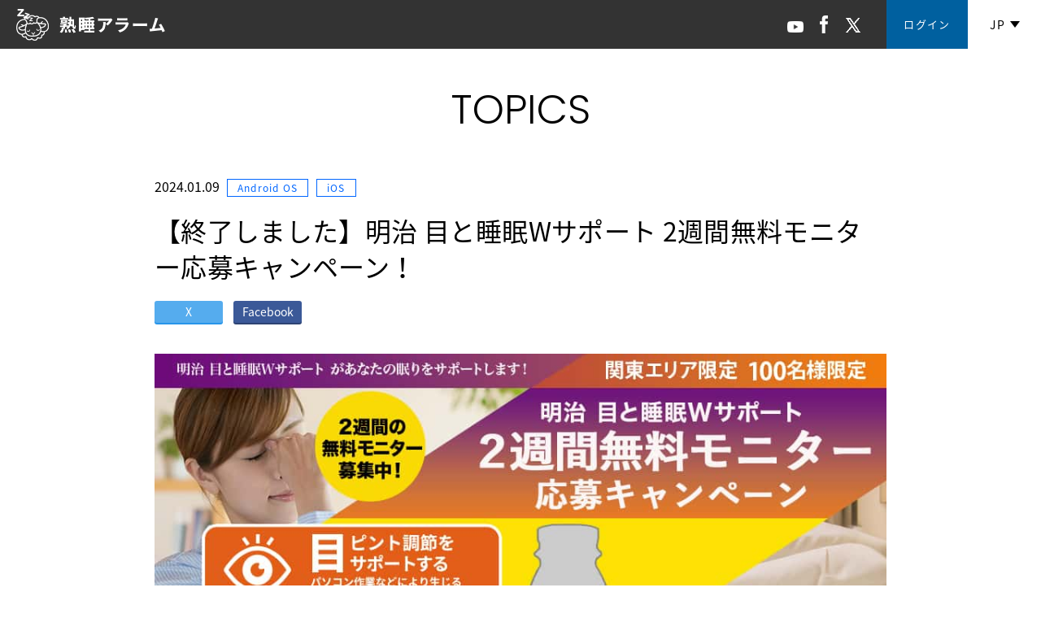

--- FILE ---
content_type: text/html; charset=UTF-8
request_url: https://jukusui.com/topic/3134
body_size: 8992
content:
<!DOCTYPE html>
<html lang="ja">
<!-- test -->
	<head>
		<meta charset="utf-8">
		<meta http-equiv="X-UA-Compatible" content="IE=Edge">
		<meta name="format-detection" content="telephone=no">
		<meta name="viewport" content="width=device-width, initial-scale=1.0">

		
		<link rel="shortcut icon" href="https://jukusui.com/wp-content/themes/c2_jp/assets/images/common/favicon.ico">

        <!-- CSS -->
		<link rel="stylesheet" href="https://fonts.googleapis.com/css?family=Poppins:300,400,700">
		<link rel="stylesheet" href="https://fonts.googleapis.com/earlyaccess/notosansjapanese.css">
        <link rel="stylesheet" href="https://use.fontawesome.com/releases/v5.0.13/css/all.css" integrity="sha384-DNOHZ68U8hZfKXOrtjWvjxusGo9WQnrNx2sqG0tfsghAvtVlRW3tvkXWZh58N9jp" crossorigin="anonymous">
        <link rel="stylesheet" type="text/css" href="https://jukusui.com/wp-content/themes/c2_jp/assets/js/lib/photoswipe.css">
        <link rel="stylesheet" type="text/css" href="https://jukusui.com/wp-content/themes/c2_jp/assets/js/lib/default-skin.css">
		<link rel="stylesheet" type="text/css" href="https://jukusui.com/wp-content/themes/c2_jp/assets/css/swiper.min.css">
		<link rel="stylesheet" type="text/css" href="https://jukusui.com/wp-content/themes/c2_jp/assets/css/reset.css">
		<link rel="stylesheet" type="text/css" href="https://jukusui.com/wp-content/themes/c2_jp/assets/css/style.css?=2026.01.27.2">
        <link rel="stylesheet" type="text/css" href="https://jukusui.com/wp-content/themes/c2_jp/assets/css/topic.css?=2026.01.27.2">
		<link rel="stylesheet" type="text/css" href="https://jukusui.com/wp-content/themes/c2_jp/assets/css/tab.css?=2026.01.27.2">
		<link rel="stylesheet" type="text/css" href="https://jukusui.com/wp-content/themes/c2_jp/assets/css/sp.css?=2026.01.27.2">

        <!-- JS -->
		<script type="text/javascript" src="https://ajax.googleapis.com/ajax/libs/jquery/1.12.4/jquery.min.js"></script>
        <script type="text/javascript" src="https://jukusui.com/wp-content/themes/c2_jp/assets/js/lib/photoswipe.min.js"></script>
        <script type="text/javascript" src="https://jukusui.com/wp-content/themes/c2_jp/assets/js/lib/photoswipe-ui-default.min.js"></script>
		<script type="text/javascript" src="https://jukusui.com/wp-content/themes/c2_jp/assets/js/lib/swiper.min.js"></script>
		<script type="text/javascript" src="https://jukusui.com/wp-content/themes/c2_jp/assets/js/script.js?fb0a9609a10dd48780c6614c75a8a43c"></script>
		<script type="text/javascript" src="https://jukusui.com/wp-content/themes/c2_jp/assets/js/lib/lib.js"></script>
		
		<!-- All in One SEO 4.7.8 - aioseo.com -->
		<title>【終了しました】明治 目と睡眠Wサポート 2週間無料モニター応募キャンペーン！ | 熟睡アラーム</title>
	<meta name="description" content="キャンペーンは終了いたしました。たくさんのご応募ありがとうございました。 今ご利用の熟睡アラームを使いながら、" />
	<meta name="robots" content="max-image-preview:large" />
	<link rel="canonical" href="https://jukusui.com/topic/3134" />
	<meta name="generator" content="All in One SEO (AIOSEO) 4.7.8" />

		<!-- Global site tag (gtag.js) - Google Analytics -->
<script async src="https://www.googletagmanager.com/gtag/js?id=UA-21951932-29"></script>
<script>
 window.dataLayer = window.dataLayer || [];
 function gtag(){dataLayer.push(arguments);}
 gtag('js', new Date());

 gtag('config', 'UA-21951932-29');
 gtag('config', 'G-G7WZ2XMJXJ');
</script>
		<meta property="og:locale" content="ja_JP" />
		<meta property="og:site_name" content="熟睡アラーム | 睡眠が見える目覚ましアプリ" />
		<meta property="og:type" content="article" />
		<meta property="og:title" content="【終了しました】明治 目と睡眠Wサポート 2週間無料モニター応募キャンペーン！ | 熟睡アラーム" />
		<meta property="og:description" content="キャンペーンは終了いたしました。たくさんのご応募ありがとうございました。 今ご利用の熟睡アラームを使いながら、" />
		<meta property="og:url" content="https://jukusui.com/topic/3134" />
		<meta property="og:image" content="https://jukusui.com/wp-content/uploads/2024/01/MV_20240104-min.jpg" />
		<meta property="og:image:secure_url" content="https://jukusui.com/wp-content/uploads/2024/01/MV_20240104-min.jpg" />
		<meta property="og:image:width" content="960" />
		<meta property="og:image:height" content="506" />
		<meta property="article:published_time" content="2024-01-09T01:00:14+00:00" />
		<meta property="article:modified_time" content="2024-01-24T02:05:29+00:00" />
		<meta name="twitter:card" content="summary_large_image" />
		<meta name="twitter:site" content="@jukusuialarm" />
		<meta name="twitter:title" content="【終了しました】明治 目と睡眠Wサポート 2週間無料モニター応募キャンペーン！ | 熟睡アラーム" />
		<meta name="twitter:description" content="キャンペーンは終了いたしました。たくさんのご応募ありがとうございました。 今ご利用の熟睡アラームを使いながら、" />
		<meta name="twitter:image" content="https://jukusui.com/wp-content/uploads/2024/01/MV_20240104-min.jpg" />
		<script type="application/ld+json" class="aioseo-schema">
			{"@context":"https:\/\/schema.org","@graph":[{"@type":"BreadcrumbList","@id":"https:\/\/jukusui.com\/topic\/3134#breadcrumblist","itemListElement":[{"@type":"ListItem","@id":"https:\/\/jukusui.com\/#listItem","position":1,"name":"\u5bb6","item":"https:\/\/jukusui.com\/","nextItem":{"@type":"ListItem","@id":"https:\/\/jukusui.com\/topic\/3134#listItem","name":"\u3010\u7d42\u4e86\u3057\u307e\u3057\u305f\u3011\u660e\u6cbb \u76ee\u3068\u7761\u7720W\u30b5\u30dd\u30fc\u30c8 2\u9031\u9593\u7121\u6599\u30e2\u30cb\u30bf\u30fc\u5fdc\u52df\u30ad\u30e3\u30f3\u30da\u30fc\u30f3\uff01"}},{"@type":"ListItem","@id":"https:\/\/jukusui.com\/topic\/3134#listItem","position":2,"name":"\u3010\u7d42\u4e86\u3057\u307e\u3057\u305f\u3011\u660e\u6cbb \u76ee\u3068\u7761\u7720W\u30b5\u30dd\u30fc\u30c8 2\u9031\u9593\u7121\u6599\u30e2\u30cb\u30bf\u30fc\u5fdc\u52df\u30ad\u30e3\u30f3\u30da\u30fc\u30f3\uff01","previousItem":{"@type":"ListItem","@id":"https:\/\/jukusui.com\/#listItem","name":"\u5bb6"}}]},{"@type":"Organization","@id":"https:\/\/jukusui.com\/#organization","name":"\u719f\u7761\u30a2\u30e9\u30fc\u30e0","description":"\u7761\u7720\u8a08\u6e2c\u30a2\u30d7\u30ea\u300c\u719f\u7761\u30a2\u30e9\u30fc\u30e0\u300d\u306e\u516c\u5f0f\u30b5\u30a4\u30c8\u3067\u3059","url":"https:\/\/jukusui.com\/"},{"@type":"WebPage","@id":"https:\/\/jukusui.com\/topic\/3134#webpage","url":"https:\/\/jukusui.com\/topic\/3134","name":"\u3010\u7d42\u4e86\u3057\u307e\u3057\u305f\u3011\u660e\u6cbb \u76ee\u3068\u7761\u7720W\u30b5\u30dd\u30fc\u30c8 2\u9031\u9593\u7121\u6599\u30e2\u30cb\u30bf\u30fc\u5fdc\u52df\u30ad\u30e3\u30f3\u30da\u30fc\u30f3\uff01 | \u719f\u7761\u30a2\u30e9\u30fc\u30e0","description":"\u30ad\u30e3\u30f3\u30da\u30fc\u30f3\u306f\u7d42\u4e86\u3044\u305f\u3057\u307e\u3057\u305f\u3002\u305f\u304f\u3055\u3093\u306e\u3054\u5fdc\u52df\u3042\u308a\u304c\u3068\u3046\u3054\u3056\u3044\u307e\u3057\u305f\u3002 \u4eca\u3054\u5229\u7528\u306e\u719f\u7761\u30a2\u30e9\u30fc\u30e0\u3092\u4f7f\u3044\u306a\u304c\u3089\u3001","inLanguage":"ja","isPartOf":{"@id":"https:\/\/jukusui.com\/#website"},"breadcrumb":{"@id":"https:\/\/jukusui.com\/topic\/3134#breadcrumblist"},"author":"https:\/\/jukusui.com\/author\/jukusui#author","creator":"https:\/\/jukusui.com\/author\/jukusui#author","image":{"@type":"ImageObject","url":"https:\/\/jukusui.com\/wp-content\/uploads\/2024\/01\/MV_20240104-min.jpg","@id":"https:\/\/jukusui.com\/topic\/3134\/#mainImage","width":960,"height":506},"primaryImageOfPage":{"@id":"https:\/\/jukusui.com\/topic\/3134#mainImage"},"datePublished":"2024-01-09T01:00:14+09:00","dateModified":"2024-01-24T02:05:29+09:00"},{"@type":"WebSite","@id":"https:\/\/jukusui.com\/#website","url":"https:\/\/jukusui.com\/","name":"\u719f\u7761\u30a2\u30e9\u30fc\u30e0","description":"\u7761\u7720\u8a08\u6e2c\u30a2\u30d7\u30ea\u300c\u719f\u7761\u30a2\u30e9\u30fc\u30e0\u300d\u306e\u516c\u5f0f\u30b5\u30a4\u30c8\u3067\u3059","inLanguage":"ja","publisher":{"@id":"https:\/\/jukusui.com\/#organization"}}]}
		</script>
		<!-- All in One SEO -->

<link rel='dns-prefetch' href='//s.w.org' />
<link rel='stylesheet' id='wp-block-library-css'  href='https://jukusui.com/wp-includes/css/dist/block-library/style.min.css?ver=5.7.2' type='text/css' media='all' />
<link rel='shortlink' href='https://jukusui.com/?p=3134' />
	</head>
	<body class="topic-template-default single single-topic postid-3134">
		<header class="siteHeaderPC">
			<div class="siteHeaderPC__inner">
				<div class="siteHeaderPC__left">
					<p class="siteHeaderPC__left__logo">
						 <a class="siteHeaderPC__left__logo__link" href="https://jukusui.com">
							<img src="https://jukusui.com/wp-content/themes/c2_jp/assets/images/common/siteHeaderPC__logo.png" alt="熟睡アラーム">
						 </a>
					</p>
				</div>
				<div class="siteHeaderPC__right">
					<div class="siteHeaderPC__right__snsArea">
						<a href="https://www.youtube.com/channel/UC0JrJtdoAd3g7zfiLUNZ_XQ" target="_blank" class="siteHeaderPC__right__snsArea__item siteHeaderPC__right__snsArea__youtube"><img src="https://jukusui.com/wp-content/themes/c2_jp/assets/images/common/icon_youtube.png" alt="youtube"></a>
						<a href="https://www.facebook.com/jukusui" target="_blank" class="siteHeaderPC__right__snsArea__item siteHeaderPC__right__snsArea__facebook"><img src="https://jukusui.com/wp-content/themes/c2_jp/assets/images/common/icon_facebook.png" alt="facebook"></a>
						<a href="https://twitter.com/jukusuialarm" target="_blank" class="siteHeaderPC__right__snsArea__item siteHeaderPC__right__snsArea__twitter"><img src="https://jukusui.com/wp-content/themes/c2_jp/assets/images/common/icon_twitter.png" alt="twitter"></a>
					</div><!-- siteHeaderPC__right__snsArea -->
					<ul class="siteHeaderPC__right__area">
						<li class="siteHeaderPC__right__area__list"><a href="https://mydata.jukusui.com/login/" class="siteHeaderPC__right__area__login"><span class="siteHeaderPC__right__area__login__text">ログイン</span></a></li>
						<li class="siteHeaderPC__right__area__list"><a href="javascript:void(0)" class="siteHeaderPC__right__area__lang"><span class="siteHeaderPC__right__area__lang__text">JP</span></a>
							<ul class="siteHeaderPC__right__area__langMenu">
								<li class="siteHeaderPC__right__area__langMenu__list"><a class="siteHeaderPC__right__area__langMenu__list__link" href="/en">EN</a></li>
							</ul>
						</li>
					</ul><!-- siteHeaderPC__right__area -->
				</div><!-- siteHeaderPC__right -->
			</div><!-- siteHeaderPC__inner -->
		</header><!-- siteHeaderPC -->

		<header class="siteHeaderSP">
			<div class="siteHeaderSP__inner">
				<div class="siteHeaderSP__left">
					<p class="siteHeaderSP__left__logo">
						<a href="https://jukusui.com">
							<img src="https://jukusui.com/wp-content/themes/c2_jp/assets/images/common/siteHeaderPC__logo.png" alt="熟睡アラーム">
						</a>
					</p>
				</div>
				<div class="siteHeaderSP__right">
					<div class="siteHeaderSP__right__menuBtn">
						<span class="siteHeaderSP__right__menuBtn__border"></span>
						<span class="siteHeaderSP__right__menuBtn__border"></span>
						<span class="siteHeaderSP__right__menuBtn__border"></span>
					</div>
				</div><!-- siteHeaderSP__right -->
			</div><!-- siteHeaderSP__inner -->

			<div class="siteHeaderSP__gNav__navList__wrapper">
				<ul class="siteHeaderSP__gNav__navList">
					<li class="siteHeaderSP__gNav__navList__item">
						<a href="https://mydata.jukusui.com/login/" class="siteHeaderSP__gNav__navList__item__link">ログイン</a>
					</li>
					<li class="siteHeaderSP__gNav__navList__item">
						<a href="https://twitter.com/jukusuialarm" target="_blank" class="siteHeaderSP__gNav__navList__item__link">X</a>
					</li>
					<li class="siteHeaderSP__gNav__navList__item">
						<a href="https://www.facebook.com/jukusui" target="_blank" class="siteHeaderSP__gNav__navList__item__link">Facebook</a>
					</li>
					<li class="siteHeaderSP__gNav__navList__item">
						<a href="https://www.youtube.com/channel/UC0JrJtdoAd3g7zfiLUNZ_XQ" target="_blank" class="siteHeaderSP__gNav__navList__item__link">Youtubeチャンネル</a>
					</li>
					<li class="siteHeaderSP__gNav__navList__item">
						<a href="/en" class="siteHeaderSP__gNav__navList__item__link">ENGLISH</a>
					</li>
				</ul><!-- .siteHeaderSP__gNav__navList -->
			</div><!-- siteHeaderSP__gNav__navList__wrapper -->
		</header><!-- siteHeaderSP -->

<section class="singleTopicPageContentSec">
	<div class="singleTopicPageContentSec__inner">
		<div class="singleTopicPageContentSec__textArea">
			<div class="singleTopicPageContentSec__textArea__inner">
				<h1 class="singleTopicPageContentSec__textArea__title">TOPICS</h1>
				
						<!--
						// まとめて記事の情報を取得する。
						// Get the info of articles collectively.
						-->
												<div class="singleTopicPageContentSec__textArea__article">
							<span class="singleTopicPageContentSec__textArea__article__time" >2024.01.09</span>

							<div class="singleTopicPageContentSec__textArea__article__link__wrapper">
								<a class="topPageTopicSec__block__category__link" href="https://jukusui.com/topic_category/android">Android OS</a><a class="topPageTopicSec__block__category__link" href="https://jukusui.com/topic_category/iphone">iOS</a>							</div>

							<p class="singleTopicPageContentSec__textArea__article__title">【終了しました】明治 目と睡眠Wサポート 2週間無料モニター応募キャンペーン！</p>

														<div id="share">
								<ul>
									<li class="share-twitter"><a href="http://twitter.com/share?text=%E3%80%90%E7%B5%82%E4%BA%86%E3%81%97%E3%81%BE%E3%81%97%E3%81%9F%E3%80%91%E6%98%8E%E6%B2%BB+%E7%9B%AE%E3%81%A8%E7%9D%A1%E7%9C%A0W%E3%82%B5%E3%83%9D%E3%83%BC%E3%83%88+2%E9%80%B1%E9%96%93%E7%84%A1%E6%96%99%E3%83%A2%E3%83%8B%E3%82%BF%E3%83%BC%E5%BF%9C%E5%8B%9F%E3%82%AD%E3%83%A3%E3%83%B3%E3%83%9A%E3%83%BC%E3%83%B3%EF%BC%81+%7C+%E7%86%9F%E7%9D%A1%E3%82%A2%E3%83%A9%E3%83%BC%E3%83%A0&url=https://jukusui.com/topic/3134" target="_blank">X</a></li>
									<li class="share-facebook"><a href="http://www.facebook.com/sharer.php?u=https://jukusui.com/topic/3134&amp;t=%E3%80%90%E7%B5%82%E4%BA%86%E3%81%97%E3%81%BE%E3%81%97%E3%81%9F%E3%80%91%E6%98%8E%E6%B2%BB+%E7%9B%AE%E3%81%A8%E7%9D%A1%E7%9C%A0W%E3%82%B5%E3%83%9D%E3%83%BC%E3%83%88+2%E9%80%B1%E9%96%93%E7%84%A1%E6%96%99%E3%83%A2%E3%83%8B%E3%82%BF%E3%83%BC%E5%BF%9C%E5%8B%9F%E3%82%AD%E3%83%A3%E3%83%B3%E3%83%9A%E3%83%BC%E3%83%B3%EF%BC%81+%7C+%E7%86%9F%E7%9D%A1%E3%82%A2%E3%83%A9%E3%83%BC%E3%83%A0" target="_blank">Facebook</a></li>
									<!-- <li class="share-google"><a href="https://plus.google.com/share?url=https://jukusui.com/topic/3134" target="_blank">Google＋</a></li> -->
								</ul>
							</div>
							<figure class="singleTopicPageContentSec__textArea__article__imageArea">
								<p class="pc">
								<img width="960" height="506" src="https://jukusui.com/wp-content/uploads/2024/01/MV_20240104-min.jpg" class="attachment-full size-full wp-post-image" alt="" loading="lazy" 0="center" 1="center" srcset="https://jukusui.com/wp-content/uploads/2024/01/MV_20240104-min.jpg 960w, https://jukusui.com/wp-content/uploads/2024/01/MV_20240104-min-360x190.jpg 360w, https://jukusui.com/wp-content/uploads/2024/01/MV_20240104-min-900x474.jpg 900w, https://jukusui.com/wp-content/uploads/2024/01/MV_20240104-min-768x405.jpg 768w" sizes="(max-width: 960px) 100vw, 960px" />							</p>
							<p class="tab">
								<img width="640" height="360" src="https://jukusui.com/wp-content/uploads/2024/01/MV_20240104-min-640x360.jpg" class="attachment-640_360 size-640_360 wp-post-image" alt="" loading="lazy" srcset="https://jukusui.com/wp-content/uploads/2024/01/MV_20240104-min-640x360.jpg 640w, https://jukusui.com/wp-content/uploads/2024/01/MV_20240104-min-900x506.jpg 900w, https://jukusui.com/wp-content/uploads/2024/01/MV_20240104-min-528x297.jpg 528w" sizes="(max-width: 640px) 100vw, 640px" />							</p>
							<p class="sp">
								<img width="528" height="297" src="https://jukusui.com/wp-content/uploads/2024/01/MV_20240104-min-528x297.jpg" class="attachment-528_297 size-528_297 wp-post-image" alt="" loading="lazy" srcset="https://jukusui.com/wp-content/uploads/2024/01/MV_20240104-min-528x297.jpg 528w, https://jukusui.com/wp-content/uploads/2024/01/MV_20240104-min-900x506.jpg 900w, https://jukusui.com/wp-content/uploads/2024/01/MV_20240104-min-640x360.jpg 640w" sizes="(max-width: 528px) 100vw, 528px" />							</p>
							</figure>

							<div class="singleTopicPageContentSec__textArea__article__content pageContents">
								<p><em style="color:#ff3333">キャンペーンは終了いたしました。たくさんのご応募ありがとうございました。</em></p>
<h3>今ご利用の熟睡アラームを使いながら、睡眠の質を高める新習慣を明治の宅配ではじめてみませんか？さらに目のピント調節へのサポートも！</h3>
<p>定期的に届き、習慣化しやすい明治の宅配サービスから、新商品が3月に登場！<br />
<strong>「明治 目と睡眠Wサポート」は目のピント調節と良質な眠りをWでサポートする機能性表示食品です。</strong>発売に先駆け、<strong>商品モニター100名様を募集いたします！</strong>2週間分を飲みつづけながら、熟睡アラームを毎日起動させ、ご自身の毎日の睡眠の質（眠りの深さ）をこの機会に確かめてみてください！</p>
<h2>●商品概要</h2>
<p>目や睡眠に関するお悩みはありませんか？<br />
そんなお悩みに…　明治 目と睡眠 Wサポート（100ml）の機能性関与成分クロセチンが、パソコン作業などにより生じる目の調節機能の低下を和らげ目のピント調節をサポート。また、睡眠の質（眠りの深さ）を高めることで、起床時の眠気や疲労感を和らげ、良質な睡眠をサポートします。</p>
<p><strong>機能性関与成分 クロセチン7.5mg</strong><br />
クロセチンは、クチナシの果実やサフランに含まれる植物性のカロテノイドです。分子量が小さいため体内に吸収されやすく、クチナシ由来の色素が橙色という特徴があります。</p>
<ul>
<li>届け出表示：本品にはクロセチンが含まれます。クロセチンは、良質な眠りをサポートする（睡眠の質（眠りの深さ）を高め、起床時の眠気や疲労感を和らげる）ことが報告されています。また、目のピント調節をサポートする（パソコン作業などにより生じる目の調節機能の低下を和らげる）ことが報告されています。</li>
<li>本品は国の許可を受けたものではありません。</li>
<li>本品は、疾病の診断、治療、予防を目的としたものではありません。</li>
<li>食生活は、主食、主菜、副菜を基本に、食事のバランスを。</li>
</ul>
<p><img loading="lazy" src="https://jukusui.com/wp-content/uploads/2024/01/item_20240104-min.jpg" alt="" width="691" height="898" class="aligncenter size-full wp-image-3145" srcset="https://jukusui.com/wp-content/uploads/2024/01/item_20240104-min.jpg 691w, https://jukusui.com/wp-content/uploads/2024/01/item_20240104-min-277x360.jpg 277w" sizes="(max-width: 691px) 100vw, 691px"data-size="691x898" /></p>
<h2>●キャンペーン概要</h2>
<h3>■キャンペーン名</h3>
<p>明治 目と睡眠Wサポート 2週間無料モニター応募キャンペーン</p>
<h3>■募集期間</h3>
<p>2024年1月9日(火)10:00～1月23日(火)23:59まで</p>
<h3>■キャンペーン内容</h3>
<p>モニター応募条件、応募規約にご同意していただいた方の中から抽選で100名様に「明治 目と睡眠Wサポート」を2週間無料でお試しいただけます。<br />
<!--<a href="https://www.meiji.co.jp/takuhaimeiji/metosuimin_wsupport_cp/?link=tae23121301" target="_blank" rel="noopener" onclick="gtag('event','20240109-1',{'event_category':'meiji','event_label': 'link-btn','value':'1'});"><img loading="lazy" src="https://jukusui.com/wp-content/uploads/2024/01/btn_20240104-min.jpg" alt="" width="480" height="120" class="aligncenter size-full wp-image-3144" srcset="https://jukusui.com/wp-content/uploads/2024/01/btn_20240104-min.jpg 480w, https://jukusui.com/wp-content/uploads/2024/01/btn_20240104-min-360x90.jpg 360w" sizes="(max-width: 480px) 100vw, 480px"data-size="480x120" /></a>--></p>
							</div>
						</div>
						<div class="singleTopicPageContentSec__paging">
							<ul class="clearfix">
<li class="singleTopicPageContentSec__paging__prev"><a class="singleTopicPageContentSec__paging__prev__link" href="https://jukusui.com/topic/3128">
									<div class="singleTopicPageContentSec__paging__prev__item clearfix">
										<p class="singleTopicPageContentSec__paging__prev__item__title"><strong class="singleTopicPageContentSec__paging__prev__item__title__inner">前の記事</strong></p>
									</div></a></li><li class="singleTopicPageContentSec__paging__next"><a class="singleTopicPageContentSec__paging__next__link" href="https://jukusui.com/topic/3199">
									<div class="singleTopicPageContentSec__paging__next__item clearfix">
										<p class="singleTopicPageContentSec__paging__next__item__title"><strong class="singleTopicPageContentSec__paging__next__item__title__inner">次の記事</strong></p>
									</div></a></li></ul>
						</div><!-- .singleTopicPageContentSec__paging -->
					</div><!-- singleTopicPageContentSec__textArea__article -->

					<!--
						// ループをストップします。
						// Stop the loop.
					-->
					

				

									<div class="singleTopicPageContentSec__textArea__resentPost__list__inner">
						<h2 class="singleTopicPageContentSec__textArea__resentPost__list__title">最新投稿</h2>
						<ul class="singleTopicPageContentSec__textArea__resentPost">
																	<li class="singleTopicPageContentSec__textArea__resentPost__list">
							<a href="https://jukusui.com/topic/3480" class="singleTopicPageContentSec__textArea__resentPost__list__linkbox">
								<figure class="singleTopicPageContentSec__textArea__resentPost__list__linkbox__imageArea">
									<p>
										<img width="528" height="297" src="https://jukusui.com/wp-content/uploads/2026/01/20260122_header-min-528x297.jpg" class="attachment-528_297 size-528_297 wp-post-image" alt="" loading="lazy" srcset="https://jukusui.com/wp-content/uploads/2026/01/20260122_header-min-528x297.jpg 528w, https://jukusui.com/wp-content/uploads/2026/01/20260122_header-min-360x203.jpg 360w, https://jukusui.com/wp-content/uploads/2026/01/20260122_header-min-900x506.jpg 900w, https://jukusui.com/wp-content/uploads/2026/01/20260122_header-min-768x432.jpg 768w, https://jukusui.com/wp-content/uploads/2026/01/20260122_header-min-640x360.jpg 640w, https://jukusui.com/wp-content/uploads/2026/01/20260122_header-min.jpg 960w" sizes="(max-width: 528px) 100vw, 528px" />									</p>
								</figure></a>
								<div class="singleTopicPageContentSec__textArea__resentPost__list__linkbox__imageArea__inner">
									<time class="singleTopicPageContentSec__textArea__resentPost__list__linkbox__link__time" datetime="2026.01.22">2026.01.22</time>
									<a href="https://jukusui.com/topic/3480" class="singleTopicPageContentSec__textArea__resentPost__list__linkbox">
										<p class="singleTopicPageContentSec__textArea__resentPost__list__linkbox__link__title">睡眠不足は肌荒れの元！睡眠の質を上げるためのスマートアラーム活用術</p>
									</a>
                                    <div class="singleTopicPageContentSec__textArea__resentPost__list__linkbox__link__wrapper">
										<a class="singleTopicPageContentSec__textArea__resentPost__list__linkbox__link" href="https://jukusui.com/topic_category/android">Android OS</a><a class="singleTopicPageContentSec__textArea__resentPost__list__linkbox__link" href="https://jukusui.com/topic_category/blog">Blog</a><a class="singleTopicPageContentSec__textArea__resentPost__list__linkbox__link" href="https://jukusui.com/topic_category/iphone">iOS</a>									</div>
								</div>
						</li>
																	<li class="singleTopicPageContentSec__textArea__resentPost__list">
							<a href="https://jukusui.com/topic/3453" class="singleTopicPageContentSec__textArea__resentPost__list__linkbox">
								<figure class="singleTopicPageContentSec__textArea__resentPost__list__linkbox__imageArea">
									<p>
										<img width="528" height="297" src="https://jukusui.com/wp-content/uploads/2025/12/57d610585a60329618d537cb889fc217-528x297.jpg" class="attachment-528_297 size-528_297 wp-post-image" alt="" loading="lazy" srcset="https://jukusui.com/wp-content/uploads/2025/12/57d610585a60329618d537cb889fc217-528x297.jpg 528w, https://jukusui.com/wp-content/uploads/2025/12/57d610585a60329618d537cb889fc217-360x203.jpg 360w, https://jukusui.com/wp-content/uploads/2025/12/57d610585a60329618d537cb889fc217-900x506.jpg 900w, https://jukusui.com/wp-content/uploads/2025/12/57d610585a60329618d537cb889fc217-768x432.jpg 768w, https://jukusui.com/wp-content/uploads/2025/12/57d610585a60329618d537cb889fc217-640x360.jpg 640w, https://jukusui.com/wp-content/uploads/2025/12/57d610585a60329618d537cb889fc217.jpg 960w" sizes="(max-width: 528px) 100vw, 528px" />									</p>
								</figure></a>
								<div class="singleTopicPageContentSec__textArea__resentPost__list__linkbox__imageArea__inner">
									<time class="singleTopicPageContentSec__textArea__resentPost__list__linkbox__link__time" datetime="2026.01.21">2026.01.21</time>
									<a href="https://jukusui.com/topic/3453" class="singleTopicPageContentSec__textArea__resentPost__list__linkbox">
										<p class="singleTopicPageContentSec__textArea__resentPost__list__linkbox__link__title">【おやすみの国めぐり】ひと手間の眠り ― 日本のおやすみ前の習慣</p>
									</a>
                                    <div class="singleTopicPageContentSec__textArea__resentPost__list__linkbox__link__wrapper">
										<a class="singleTopicPageContentSec__textArea__resentPost__list__linkbox__link" href="https://jukusui.com/topic_category/android">Android OS</a><a class="singleTopicPageContentSec__textArea__resentPost__list__linkbox__link" href="https://jukusui.com/topic_category/blog">Blog</a><a class="singleTopicPageContentSec__textArea__resentPost__list__linkbox__link" href="https://jukusui.com/topic_category/iphone">iOS</a>									</div>
								</div>
						</li>
																	<li class="singleTopicPageContentSec__textArea__resentPost__list">
							<a href="https://jukusui.com/topic/3478" class="singleTopicPageContentSec__textArea__resentPost__list__linkbox">
								<figure class="singleTopicPageContentSec__textArea__resentPost__list__linkbox__imageArea">
									<p>
										<img width="528" height="297" src="https://jukusui.com/wp-content/uploads/2026/01/20260120_nightwell-min-528x297.jpg" class="attachment-528_297 size-528_297 wp-post-image" alt="" loading="lazy" srcset="https://jukusui.com/wp-content/uploads/2026/01/20260120_nightwell-min-528x297.jpg 528w, https://jukusui.com/wp-content/uploads/2026/01/20260120_nightwell-min-360x203.jpg 360w, https://jukusui.com/wp-content/uploads/2026/01/20260120_nightwell-min-900x506.jpg 900w, https://jukusui.com/wp-content/uploads/2026/01/20260120_nightwell-min-768x432.jpg 768w, https://jukusui.com/wp-content/uploads/2026/01/20260120_nightwell-min-640x360.jpg 640w, https://jukusui.com/wp-content/uploads/2026/01/20260120_nightwell-min.jpg 960w" sizes="(max-width: 528px) 100vw, 528px" />									</p>
								</figure></a>
								<div class="singleTopicPageContentSec__textArea__resentPost__list__linkbox__imageArea__inner">
									<time class="singleTopicPageContentSec__textArea__resentPost__list__linkbox__link__time" datetime="2026.01.20">2026.01.20</time>
									<a href="https://jukusui.com/topic/3478" class="singleTopicPageContentSec__textArea__resentPost__list__linkbox">
										<p class="singleTopicPageContentSec__textArea__resentPost__list__linkbox__link__title">熟睡アラームは「NightWell」へ。世界の眠りに寄り添う、新しい一歩</p>
									</a>
                                    <div class="singleTopicPageContentSec__textArea__resentPost__list__linkbox__link__wrapper">
										<a class="singleTopicPageContentSec__textArea__resentPost__list__linkbox__link" href="https://jukusui.com/topic_category/android">Android OS</a><a class="singleTopicPageContentSec__textArea__resentPost__list__linkbox__link" href="https://jukusui.com/topic_category/iphone">iOS</a><a class="singleTopicPageContentSec__textArea__resentPost__list__linkbox__link" href="https://jukusui.com/topic_category/release">Release</a>									</div>
								</div>
						</li>
																	<li class="singleTopicPageContentSec__textArea__resentPost__list">
							<a href="https://jukusui.com/topic/3449" class="singleTopicPageContentSec__textArea__resentPost__list__linkbox">
								<figure class="singleTopicPageContentSec__textArea__resentPost__list__linkbox__imageArea">
									<p>
										<img width="528" height="297" src="https://jukusui.com/wp-content/uploads/2025/12/93a9ef6a4f75c9e7880e300ba92e9dda-528x297.jpg" class="attachment-528_297 size-528_297 wp-post-image" alt="" loading="lazy" srcset="https://jukusui.com/wp-content/uploads/2025/12/93a9ef6a4f75c9e7880e300ba92e9dda-528x297.jpg 528w, https://jukusui.com/wp-content/uploads/2025/12/93a9ef6a4f75c9e7880e300ba92e9dda-360x203.jpg 360w, https://jukusui.com/wp-content/uploads/2025/12/93a9ef6a4f75c9e7880e300ba92e9dda-900x506.jpg 900w, https://jukusui.com/wp-content/uploads/2025/12/93a9ef6a4f75c9e7880e300ba92e9dda-768x432.jpg 768w, https://jukusui.com/wp-content/uploads/2025/12/93a9ef6a4f75c9e7880e300ba92e9dda-640x360.jpg 640w, https://jukusui.com/wp-content/uploads/2025/12/93a9ef6a4f75c9e7880e300ba92e9dda.jpg 960w" sizes="(max-width: 528px) 100vw, 528px" />									</p>
								</figure></a>
								<div class="singleTopicPageContentSec__textArea__resentPost__list__linkbox__imageArea__inner">
									<time class="singleTopicPageContentSec__textArea__resentPost__list__linkbox__link__time" datetime="2026.01.14">2026.01.14</time>
									<a href="https://jukusui.com/topic/3449" class="singleTopicPageContentSec__textArea__resentPost__list__linkbox">
										<p class="singleTopicPageContentSec__textArea__resentPost__list__linkbox__link__title">【おやすみの国めぐり】昼と夜、2回眠る国 ― スペインの“シエスタの知恵”</p>
									</a>
                                    <div class="singleTopicPageContentSec__textArea__resentPost__list__linkbox__link__wrapper">
										<a class="singleTopicPageContentSec__textArea__resentPost__list__linkbox__link" href="https://jukusui.com/topic_category/android">Android OS</a><a class="singleTopicPageContentSec__textArea__resentPost__list__linkbox__link" href="https://jukusui.com/topic_category/blog">Blog</a><a class="singleTopicPageContentSec__textArea__resentPost__list__linkbox__link" href="https://jukusui.com/topic_category/iphone">iOS</a>									</div>
								</div>
						</li>
																	<li class="singleTopicPageContentSec__textArea__resentPost__list">
							<a href="https://jukusui.com/topic/3470" class="singleTopicPageContentSec__textArea__resentPost__list__linkbox">
								<figure class="singleTopicPageContentSec__textArea__resentPost__list__linkbox__imageArea">
									<p>
										<img width="528" height="297" src="https://jukusui.com/wp-content/uploads/2026/01/title_20260109-528x297.jpg" class="attachment-528_297 size-528_297 wp-post-image" alt="" loading="lazy" srcset="https://jukusui.com/wp-content/uploads/2026/01/title_20260109-528x297.jpg 528w, https://jukusui.com/wp-content/uploads/2026/01/title_20260109-360x203.jpg 360w, https://jukusui.com/wp-content/uploads/2026/01/title_20260109.jpg 640w" sizes="(max-width: 528px) 100vw, 528px" />									</p>
								</figure></a>
								<div class="singleTopicPageContentSec__textArea__resentPost__list__linkbox__imageArea__inner">
									<time class="singleTopicPageContentSec__textArea__resentPost__list__linkbox__link__time" datetime="2026.01.09">2026.01.09</time>
									<a href="https://jukusui.com/topic/3470" class="singleTopicPageContentSec__textArea__resentPost__list__linkbox">
										<p class="singleTopicPageContentSec__textArea__resentPost__list__linkbox__link__title">2025年版　平均睡眠時間のまとめ｜熟睡アラーム睡眠統計</p>
									</a>
                                    <div class="singleTopicPageContentSec__textArea__resentPost__list__linkbox__link__wrapper">
										<a class="singleTopicPageContentSec__textArea__resentPost__list__linkbox__link" href="https://jukusui.com/topic_category/android">Android OS</a><a class="singleTopicPageContentSec__textArea__resentPost__list__linkbox__link" href="https://jukusui.com/topic_category/blog">Blog</a><a class="singleTopicPageContentSec__textArea__resentPost__list__linkbox__link" href="https://jukusui.com/topic_category/iphone">iOS</a>									</div>
								</div>
						</li>
																	<li class="singleTopicPageContentSec__textArea__resentPost__list">
							<a href="https://jukusui.com/topic/3430" class="singleTopicPageContentSec__textArea__resentPost__list__linkbox">
								<figure class="singleTopicPageContentSec__textArea__resentPost__list__linkbox__imageArea">
									<p>
										<img width="528" height="297" src="https://jukusui.com/wp-content/uploads/2025/12/b10f98f00033dcb7ce236de144b6640d-528x297.jpg" class="attachment-528_297 size-528_297 wp-post-image" alt="" loading="lazy" srcset="https://jukusui.com/wp-content/uploads/2025/12/b10f98f00033dcb7ce236de144b6640d-528x297.jpg 528w, https://jukusui.com/wp-content/uploads/2025/12/b10f98f00033dcb7ce236de144b6640d-360x203.jpg 360w, https://jukusui.com/wp-content/uploads/2025/12/b10f98f00033dcb7ce236de144b6640d-900x506.jpg 900w, https://jukusui.com/wp-content/uploads/2025/12/b10f98f00033dcb7ce236de144b6640d-768x432.jpg 768w, https://jukusui.com/wp-content/uploads/2025/12/b10f98f00033dcb7ce236de144b6640d-640x360.jpg 640w, https://jukusui.com/wp-content/uploads/2025/12/b10f98f00033dcb7ce236de144b6640d.jpg 960w" sizes="(max-width: 528px) 100vw, 528px" />									</p>
								</figure></a>
								<div class="singleTopicPageContentSec__textArea__resentPost__list__linkbox__imageArea__inner">
									<time class="singleTopicPageContentSec__textArea__resentPost__list__linkbox__link__time" datetime="2026.01.07">2026.01.07</time>
									<a href="https://jukusui.com/topic/3430" class="singleTopicPageContentSec__textArea__resentPost__list__linkbox">
										<p class="singleTopicPageContentSec__textArea__resentPost__list__linkbox__link__title">【おやすみの国めぐり】サウナと眠りの国 ― フィンランドの夜に学ぶ“ととのう眠り”</p>
									</a>
                                    <div class="singleTopicPageContentSec__textArea__resentPost__list__linkbox__link__wrapper">
										<a class="singleTopicPageContentSec__textArea__resentPost__list__linkbox__link" href="https://jukusui.com/topic_category/android">Android OS</a><a class="singleTopicPageContentSec__textArea__resentPost__list__linkbox__link" href="https://jukusui.com/topic_category/blog">Blog</a><a class="singleTopicPageContentSec__textArea__resentPost__list__linkbox__link" href="https://jukusui.com/topic_category/iphone">iOS</a>									</div>
								</div>
						</li>
																	<li class="singleTopicPageContentSec__textArea__resentPost__list">
							<a href="https://jukusui.com/topic/3441" class="singleTopicPageContentSec__textArea__resentPost__list__linkbox">
								<figure class="singleTopicPageContentSec__textArea__resentPost__list__linkbox__imageArea">
									<p>
										<img width="528" height="297" src="https://jukusui.com/wp-content/uploads/2025/12/top-min-528x297.jpg" class="attachment-528_297 size-528_297 wp-post-image" alt="" loading="lazy" srcset="https://jukusui.com/wp-content/uploads/2025/12/top-min-528x297.jpg 528w, https://jukusui.com/wp-content/uploads/2025/12/top-min-360x203.jpg 360w, https://jukusui.com/wp-content/uploads/2025/12/top-min-900x506.jpg 900w, https://jukusui.com/wp-content/uploads/2025/12/top-min-768x432.jpg 768w, https://jukusui.com/wp-content/uploads/2025/12/top-min-640x360.jpg 640w, https://jukusui.com/wp-content/uploads/2025/12/top-min.jpg 960w" sizes="(max-width: 528px) 100vw, 528px" />									</p>
								</figure></a>
								<div class="singleTopicPageContentSec__textArea__resentPost__list__linkbox__imageArea__inner">
									<time class="singleTopicPageContentSec__textArea__resentPost__list__linkbox__link__time" datetime="2025.12.24">2025.12.24</time>
									<a href="https://jukusui.com/topic/3441" class="singleTopicPageContentSec__textArea__resentPost__list__linkbox">
										<p class="singleTopicPageContentSec__textArea__resentPost__list__linkbox__link__title">睡眠メモでわかる！あなたの眠りのクセを見つけよう</p>
									</a>
                                    <div class="singleTopicPageContentSec__textArea__resentPost__list__linkbox__link__wrapper">
										<a class="singleTopicPageContentSec__textArea__resentPost__list__linkbox__link" href="https://jukusui.com/topic_category/android">Android OS</a><a class="singleTopicPageContentSec__textArea__resentPost__list__linkbox__link" href="https://jukusui.com/topic_category/feature">Feature</a><a class="singleTopicPageContentSec__textArea__resentPost__list__linkbox__link" href="https://jukusui.com/topic_category/iphone">iOS</a>									</div>
								</div>
						</li>
																	<li class="singleTopicPageContentSec__textArea__resentPost__list">
							<a href="https://jukusui.com/topic/3427" class="singleTopicPageContentSec__textArea__resentPost__list__linkbox">
								<figure class="singleTopicPageContentSec__textArea__resentPost__list__linkbox__imageArea">
									<p>
										<img width="528" height="297" src="https://jukusui.com/wp-content/uploads/2025/12/5f8a2656002c2b560e2eee5374b059ac-528x297.jpg" class="attachment-528_297 size-528_297 wp-post-image" alt="" loading="lazy" srcset="https://jukusui.com/wp-content/uploads/2025/12/5f8a2656002c2b560e2eee5374b059ac-528x297.jpg 528w, https://jukusui.com/wp-content/uploads/2025/12/5f8a2656002c2b560e2eee5374b059ac-360x203.jpg 360w, https://jukusui.com/wp-content/uploads/2025/12/5f8a2656002c2b560e2eee5374b059ac-900x506.jpg 900w, https://jukusui.com/wp-content/uploads/2025/12/5f8a2656002c2b560e2eee5374b059ac-768x432.jpg 768w, https://jukusui.com/wp-content/uploads/2025/12/5f8a2656002c2b560e2eee5374b059ac-640x360.jpg 640w, https://jukusui.com/wp-content/uploads/2025/12/5f8a2656002c2b560e2eee5374b059ac.jpg 960w" sizes="(max-width: 528px) 100vw, 528px" />									</p>
								</figure></a>
								<div class="singleTopicPageContentSec__textArea__resentPost__list__linkbox__imageArea__inner">
									<time class="singleTopicPageContentSec__textArea__resentPost__list__linkbox__link__time" datetime="2025.12.22">2025.12.22</time>
									<a href="https://jukusui.com/topic/3427" class="singleTopicPageContentSec__textArea__resentPost__list__linkbox">
										<p class="singleTopicPageContentSec__textArea__resentPost__list__linkbox__link__title">子どもたちの眠りとサンタクロース ― “待つ夜”が教えてくれること</p>
									</a>
                                    <div class="singleTopicPageContentSec__textArea__resentPost__list__linkbox__link__wrapper">
										<a class="singleTopicPageContentSec__textArea__resentPost__list__linkbox__link" href="https://jukusui.com/topic_category/android">Android OS</a><a class="singleTopicPageContentSec__textArea__resentPost__list__linkbox__link" href="https://jukusui.com/topic_category/blog">Blog</a><a class="singleTopicPageContentSec__textArea__resentPost__list__linkbox__link" href="https://jukusui.com/topic_category/iphone">iOS</a>									</div>
								</div>
						</li>
					
															</ul>
				</div>
			</div><!-- .singleTopicPageContentSec__textArea -->
		</div><!-- .singleTopicPageContentSec__inner -->
	</section><!-- .singleTopicPageContentSec -->



    <!-- Root element of PhotoSwipe. Must have class pswp. -->
    <div class="pswp" tabindex="-1" role="dialog" aria-hidden="true">

        <!-- Background of PhotoSwipe.
             It's a separate element as animating opacity is faster than rgba(). -->
        <div class="pswp__bg"></div>

        <!-- Slides wrapper with overflow:hidden. -->
        <div class="pswp__scroll-wrap">

            <!-- Container that holds slides.
                PhotoSwipe keeps only 3 of them in the DOM to save memory.
                Don't modify these 3 pswp__item elements, data is added later on. -->
            <div class="pswp__container">
                <div class="pswp__item"></div>
                <div class="pswp__item"></div>
                <div class="pswp__item"></div>
            </div>

            <!-- Default (PhotoSwipeUI_Default) interface on top of sliding area. Can be changed. -->
            <div class="pswp__ui pswp__ui--hidden">

                <div class="pswp__top-bar">

                    <!--  Controls are self-explanatory. Order can be changed. -->

                    <div class="pswp__counter"></div>

                    <button class="pswp__button pswp__button--close" title="Close (Esc)"></button>

                    <button class="pswp__button pswp__button--fs" title="Toggle fullscreen"></button>

                    <button class="pswp__button pswp__button--zoom" title="Zoom in/out"></button>

                    <!-- Preloader demo http://codepen.io/dimsemenov/pen/yyBWoR -->
                    <!-- element will get class pswp__preloader--active when preloader is running -->
                    <div class="pswp__preloader">
                        <div class="pswp__preloader__icn">
                          <div class="pswp__preloader__cut">
                            <div class="pswp__preloader__donut"></div>
                          </div>
                        </div>
                    </div>
                </div>

                <div class="pswp__share-modal pswp__share-modal--hidden pswp__single-tap">
                    <div class="pswp__share-tooltip"></div>
                </div>

                <button class="pswp__button pswp__button--arrow--left" title="Previous (arrow left)">
                </button>

                <button class="pswp__button pswp__button--arrow--right" title="Next (arrow right)">
                </button>

                <div class="pswp__caption">
                    <div class="pswp__caption__center"></div>
                </div>
            </div>
        </div>
    </div>



<script>
// PhotoSwipe 用のJS記述
// http://tech.rdy.jp/article/2017/12/02/188/
jQuery(document).ready(function($){
	if( $('a.photo-swipe')[0] ){
		$('<div class="pswp" tabindex="-1" role="dialog" aria-hidden="true"><div class="pswp__bg"></div><div class="pswp__scroll-wrap"><div class="pswp__container"><div class="pswp__item"></div><div class="pswp__item"></div><div class="pswp__item"></div></div><div class="pswp__ui pswp__ui--hidden"><div class="pswp__top-bar"><div class="pswp__counter"></div><button class="pswp__button pswp__button--close" title="Close (Esc)"></button><button class="pswp__button pswp__button--share" title="Share"></button><button class="pswp__button pswp__button--fs" title="Toggle fullscreen"></button><button class="pswp__button pswp__button--zoom" title="Zoom in/out"></button><div class="pswp__preloader"><div class="pswp__preloader__icn"><div class="pswp__preloader__cut"><div class="pswp__preloader__donut"></div></div></div></div></div><div class="pswp__share-modal pswp__share-modal--hidden pswp__single-tap"><div class="pswp__share-tooltip"></div></div><button class="pswp__button pswp__button--arrow--left" title="Previous (arrow left)"></button><button class="pswp__button pswp__button--arrow--right" title="Next (arrow right)"></button><div class="pswp__caption"><div class="pswp__caption__center"></div></div></div></div></div>').appendTo('body');
		$('a.photo-swipe img:not("[data-size]")').each(function(){
			var eleme = $(this);
			var img = new Image();
			img.src = eleme.parent().attr('href');
			img.onload = function() {
				var imgw = img.width;
				var imgh = img.height;
				eleme.attr('data-size',imgw + 'x' +imgh );
			}
		});
		var PhotoSwipe = window.PhotoSwipe,
		PhotoSwipeUI_Default = window.PhotoSwipeUI_Default;
		$('body').on('click', 'a.photo-swipe:has("[data-size]")', function(e) {
			if( !PhotoSwipe || !PhotoSwipeUI_Default ) {
				return;
			}
			e.preventDefault();
			openPhotoSwipe(this);
		});
		var parseThumbnailElements = function(gallery, el) {
			var elements = $(gallery).find('a.photo-swipe:has("[data-size]")').has('img'),
			galleryItems = [],
			index;
			elements.each(function(i) {
				var $el = $(this),
				size = $('img',$el).data('size').split('x'),
				caption;
				if( $el.next().is('.wp-caption-text') ) {
					caption = $el.next().text();
				} else if( $el.parent().next().is('.wp-caption-text') ) {
					caption = $el.parent().next().text();
				} else {
					caption = $el.find('img').attr('alt');
				}
				galleryItems.push({
					src: $el.attr('href'),
					w: parseInt(size[0], 10),
					h: parseInt(size[1], 10),
					title: caption,
					msrc: $el.find('img').attr('src'),
					el: $el
				});
				if( el === $el.get(0) ) {
					index = i;
				}
			});
			return [galleryItems, parseInt(index, 10)];
		};
		var openPhotoSwipe = function( element, disableAnimation ) {
			var pswpElement = $('.pswp').get(0),
			galleryElement = $(element).parents('.gallery, .hentry, .main, body').first(),
			gallery,
			options,
			items, index;
			items = parseThumbnailElements(galleryElement, element);
			index = items[1];
			items = items[0];
			options = {
				index: index,
				fullscreenEl: false,
				getThumbBoundsFn: function(index) {
					var image = items[index].el.find('img'),
					offset = image.offset();

					return {x:offset.left, y:offset.top, w:image.width()};
				},
			};
			if(disableAnimation) {
				options.showAnimationDuration = 0;
			}
			gallery = new PhotoSwipe( pswpElement, PhotoSwipeUI_Default, items, options);
			gallery.init();
		};
	}
});
</script>



		<footer class="siteFooter ">
			<div class="siteFooter__inner">
				<ul class="siteFooter__block__wrapper">
					<li class="siteFooter__block">
						<h2 class="siteFooter__block__logo"><a class="siteFooter__block__logo__link"><img src="https://jukusui.com/wp-content/themes/c2_jp/assets/images/common/siteFooter_block_logo.png" alt="運営会社 株式会社C2"></a></h2>
						<div class="siteFooter__block__textArea">
							<p class="siteFooter__block__title">
								運営会社 株式会社C2
							</p>
							<p class="siteFooter__block__text">
								〒113-0034<br class="sp"> 東京都文京区湯島2丁目29番3号 湯島太田ビル4F
							</p>
						</div><!-- siteFooter__block__textArea -->
					</li><!-- siteFooter__block -->
					<li class="siteFooter__block">
						<div class="siteFooter__block__area">
							<p class="siteFooter__block__area__terms"><a class="siteFooter__block__area__terms__link" href="https://jukusui.com/terms/">
								利用規約
							</a></p>
							<p class="siteFooter__block__area__privacy"><a class="siteFooter__block__area__privacy__link" href="https://jukusui.com/privacy">
								プライバシーポリシー
							</a></p>
							<p class="siteFooter__block__area__company"><a class="siteFooter__block__area__company__link" href="http://www.c2inc.co.jp/" target="_blank">
								提供会社情報
							</a></p>
						</div>
					</li><!-- siteFooter__block -->
				</ul><!-- siteFooter__block__wrapper -->
			</div><!-- siteFooter__inner -->
					</footer>
	</body>
</html>


--- FILE ---
content_type: text/css
request_url: https://jukusui.com/wp-content/themes/c2_jp/assets/css/reset.css
body_size: 908
content:
*{margin:0;padding:0}body{margin:0;padding:0;background:#fff;font-family:'Hiragino Kaku Gothic ProN', Helvetica Neue, Helvetica, Arial, '游ゴシック', YuGothic, Meiryo, sans-serif;font-family:"Noto Sans Japanese";line-height:100%;box-sizing:border-box;-webkit-text-size-adjust:100%}html,body,div,figure,section,span,applet,object,iframe,h1,h2,h3,h4,h5,h6,p,blockquote,pre,a,abbr,acronym,address,big,cite,code,del,dfn,em,font,img,ins,kbd,q,s,samp,small,strike,strong,sub,sup,tt,var,b,u,i,center,dl,dt,dd,ol,ul,li,fieldset,form,label,legend,table,caption,tbody,tfoot,thead,tr,th,td{margin:0;padding:0;border:0;outline:0;font-size:100%;font-family:'Hiragino Kaku Gothic ProN', Helvetica Neue, Helvetica, Arial, '游ゴシック', YuGothic, Meiryo, sans-serif;font-family:"Noto Sans Japanese";line-height:100%;vertical-align:baseline;background:transparent;box-sizing:border-box;-webkit-text-size-adjust:100%}h1,h2,h3,h4,h5{margin:0;padding:0;font-weight:normal}img{width:100%;height:auto;border:none;vertical-align:text-bottom}a{color:black;text-decoration:none}img{border:none;vertical-align:text-bottom}li{list-style:none}figure{font-size:0;line-height:0}.clearfix:after{visibility:hidden;display:block;font-size:0;content:" ";clear:both;height:0}input[type="text"],input[type="button"],input[type="email"],input[type="submit"],input[type="password"],textarea{border-radius:0;-webkit-appearance:none;-moz-appearance:none;appearance:none}
/*# sourceMappingURL=reset.css.map */


--- FILE ---
content_type: text/css
request_url: https://jukusui.com/wp-content/themes/c2_jp/assets/css/style.css?=2026.01.27.2
body_size: 5149
content:
@charset "UTF-8";.entry-thumb img{border:0;width:256px;height:200px}.pc{display:block}.sp{display:none}.tab{display:none}body{font-family:"Noto Sans Japanese"}.mtn150{margin-top:150px}.mtn100{margin-top:100px}.mtn0{margin-top:0}.home .mtn0{margin-top:0}.swiper-button-prev{background-image:url("../images/toppage/swiper-button-prev.png")}.swiper-button-next{background-image:url("../images/toppage/swiper-button-next.png")}.siteHeaderPC{background:rgba(0, 0, 0, 0.8);position:fixed;z-index:2;width:100%}.siteHeaderPC__inner{display:flex;align-items:center;justify-content:space-between;height:60px}.siteHeaderPC__left{display:flex;justify-content:space-between}.siteHeaderPC__left__logo{margin-left:20px}.siteHeaderPC__left__logo__link{display:block;width:182.5px;height:auto}@media screen and (min-width:768px){.siteHeaderPC__left__logo__link{transition:0.6s}}@media screen and (min-width:768px){.siteHeaderPC__left__logo__link:hover{opacity:0.6}}.siteHeaderPC__right{display:flex;align-items:center;justify-content:space-between}.siteHeaderPC__right__snsArea{margin-right:30px;display:flex;align-items:center;justify-content:space-between}.siteHeaderPC__right__snsArea__item{margin-left:20px}@media screen and (min-width:768px){.siteHeaderPC__right__snsArea__item{transition:0.6s}}@media screen and (min-width:768px){.siteHeaderPC__right__snsArea__item:hover{opacity:0.6}}.siteHeaderPC__right__snsArea__item:first-child{margin-left:0}.siteHeaderPC__right__snsArea__youtube{width:20px;height:auto}.siteHeaderPC__right__snsArea__facebook{width:10px;height:auto}.siteHeaderPC__right__snsArea__twitter{width:22px;height:auto}.siteHeaderPC__right__area{display:flex;align-items:center;justify-content:space-between}.siteHeaderPC__right__area__login{margin:0 auto;width:100px;height:60px;display:flex;align-items:center;justify-content:center;background:#00609f;color:#fff;cursor:pointer}@media screen and (min-width:768px){.siteHeaderPC__right__area__login{transition:0.6s}}@media screen and (min-width:768px){.siteHeaderPC__right__area__login:hover{opacity:0.6}}.siteHeaderPC__right__area__login__text{font-size:13px;color:#fff;line-height:1.4;letter-spacing:0.1em}.siteHeaderPC__right__area__list{position:relative;cursor:pointer}.siteHeaderPC__right__area__lang{margin:0 auto;width:90px;height:60px;display:flex;align-items:center;justify-content:center;background:#fff;font-size:14px;color:#000;line-height:1.4;letter-spacing:0.1em}.siteHeaderPC__right__area__lang__text{margin-right:17px;position:relative}.siteHeaderPC__right__area__lang__text:before{content:'';position:absolute;top:3px;left:25px;width:0;height:0;border-style:solid;border-width:8px 6px 0 6px;border-color:#000 transparent transparent transparent}.siteHeaderPC__right__area__langMenu{display:none;position:absolute;width:100%}.siteHeaderPC__right__area__langMenu__list{text-align:center}.siteHeaderPC__right__area__langMenu__list__link{display:flex;justify-content:center;align-items:center;background:#333;color:#fff;height:60px;font-size:13px;line-height:1;letter-spacing:0.1em}.siteHeaderPC__right__area__langMenu__list__link:last-child{border-top:1px solid #666}.siteHeaderSP{display:none}.siteFooter__inner{padding:20px 0;width:1180px;margin-left:auto;margin-right:auto;padding-left:40px;padding-right:40px}.siteFooter__block__wrapper{display:flex;justify-content:space-between;align-items:flex-end}.siteFooter__block{display:flex;align-items:center}.siteFooter__block__logo{width:45px;height:auto}.siteFooter__block__textArea{margin-left:20px}.siteFooter__block__title{font-size:14px;color:#000;line-height:1.57;letter-spacing:0;font-weight:bold}.siteFooter__block__text{margin-top:5px;font-size:13px;color:#000;line-height:1.69;letter-spacing:0}.siteFooter__block__area{display:flex}.siteFooter__block__area{font-size:13px;color:#000;line-height:1.84;letter-spacing:0}.siteFooter__block__area__privacy{margin-left:10px;padding-left:10px;border-left:1px solid #000;font-size:13px;color:#000;line-height:1.84;letter-spacing:0}@media screen and (min-width:768px){.siteFooter__block__area__privacy__link{transition:0.6s}}@media screen and (min-width:768px){.siteFooter__block__area__privacy__link:hover{opacity:0.6}}.siteFooter__block__area__company{margin-left:10px;padding-left:10px;border-left:1px solid #000;font-size:13px;color:#000;line-height:1.84;letter-spacing:0}.siteFooter__block__area__terms{font-size:13px;color:#000;line-height:1.84;letter-spacing:0}@media screen and (min-width:768px){.siteFooter__block__area__terms__link{transition:0.6s}}@media screen and (min-width:768px){.siteFooter__block__area__terms__link:hover{opacity:0.6}}@media screen and (min-width:768px){.siteFooter__block__area__company__link{transition:0.6s}}@media screen and (min-width:768px){.siteFooter__block__area__company__link:hover{opacity:0.6}}.pageContents{margin-top:30px;color:#333;font-size:15px;line-height:1.7;letter-spacing:0.04em}.pageContents *{margin-top:1.75em}.pageContents :first-child{margin-top:0}.pageContents a{color:#00609f;border-bottom:solid 1px #00609f}@media screen and (min-width:768px){.pageContents a{transition:0.6s}}@media screen and (min-width:768px){.pageContents a:hover{opacity:0.6}}.pageContents h1,.pageContents h2,.pageContents h3,.pageContents h4,.pageContents h5,.pageContents h6{font-weight:bold}.pageContents h1{font-size:32px;line-height:1.4}.pageContents h2{margin:2em 0 0.5em;display:block;font-size:27px;line-height:1.6}.pageContents h3{font-size:22px;line-height:1.6}.pageContents h4,.pageContents h5,.pageContents h6{font-size:16px;line-height:1.6}.pageContents h1+h2,.pageContents h2+h3,.pageContents h3+h4,.pageContents h4+h5,.pageContents h5+h6{margin-top:0.5em}.pageContents p{margin-top:0.75em;font-size:16px;line-height:1.7}.pageContents strong{font-weight:bold}.pageContents em{font-style:italic}.pageContents ul li{list-style-type:disc}.pageContents ol li{list-style-type:decimal}.pageContents ol,.pageContents ul{margin-top:1em;padding-left:1.4em}.pageContents ol li,.pageContents ul li{margin-top:0.5em;line-height:1.4}.pageContents sub,.pageContents sup{font-size:10px}.pageContents table{margin-top:3em;width:100%;border-collapse:collapse}.pageContents table tr td,.pageContents table tr th{padding:15px 20px 16px;border-left:0;border-right:0;line-height:1.5;text-align:left}.pageContents table tr th{width:25%}.pageContents del{margin-top:0.75em;font-size:16px;line-height:1.7}.pageContents blockquote{position:relative;padding:30px 15px 8px 15px;box-sizing:border-box;font-style:italic;background:#efefef;color:#555}.pageContents blockquote:before{display:inline-block;position:absolute;top:13px;left:15px;vertical-align:middle;content:"\f10d";font-family:Font Awesome\ 5 Free;color:#cfcfcf;font-size:17px;line-height:1;font-weight:900}.pageContents blockquote p{padding:0;margin:10px 0;line-height:1.7}.pageContents blockquote cite{display:block;text-align:right;color:#888888;font-size:0.9em}.pageContents img{width:auto;max-width:100%;height:auto;margin-top:2em}.pageContents img.alignleft,.pageContents img.alignnone{margin-top:2em}.pageContents img.aligncenter{display:block;margin:2em auto 0}.pageContents img.alignright{display:block;margin:2em 0 0 auto}.topPageKvSec__mv{padding-top:60px;position:relative;background:url("../images/toppage/topPageKvSec__bg-min.jpg");width:100%;display:inline-block;height:665px;background-size:cover;background-position:center center;background-repeat:no-repeat}.topPageKvSec__mv__inner{position:absolute;top:50%;left:35%;-webkit-transform:translate(-50%, -50%);-moz-transform:translate(-50%, -50%);-ms-transform:translate(-50%, -50%);-o-transform:translate(-50%, -50%);transform:translate(-50%, -50%);width:auto;height:auto}.topPageKvSec__mv__title{font-size:65px;color:#000;line-height:1.23;font-weight:200}.topPageKvSec__icons{margin-top:55px;display:flex}.topPageKvSec__appStore{width:135px;height:auto}@media screen and (min-width:768px){.topPageKvSec__appStore__link{transition:0.6s}}@media screen and (min-width:768px){.topPageKvSec__appStore__link:hover{opacity:0.6}}.topPageKvSec__googlePlay{margin-left:15px;width:160px;height:auto}@media screen and (min-width:768px){.topPageKvSec__googlePlay__link{transition:0.6s}}@media screen and (min-width:768px){.topPageKvSec__googlePlay__link:hover{opacity:0.6}}.topPageKvSec__iphone{position:absolute;top:85%;right:-140%;-webkit-transform:translate(-50%, -50%);-moz-transform:translate(-50%, -50%);-ms-transform:translate(-50%, -50%);-o-transform:translate(-50%, -50%);transform:translate(-50%, -50%);width:300px;height:auto;font-size:75px;color:#000;line-height:1.23}.topPageKvSec__textarea{padding:120px 0 90px;text-align:center;background:#efefef}.topPageKvSec__textarea__text{font-size:30px;color:#000;line-height:1.6;letter-spacing:0.02em;font-weight:bold}.topPageKvSec__textarea__link__wrapper{margin-top:50px}.topPageKvSec__textarea__link{padding:15px 50px;display:inline-block;background:#000;font-size:13px;color:#fff;line-height:1.4;letter-spacing:0.1em;font-weight:bold;font-weight:400}@media screen and (min-width:768px){.topPageKvSec__textarea__link{transition:0.6s}}@media screen and (min-width:768px){.topPageKvSec__textarea__link:hover{opacity:0.6}}.topPageRecommendSec{margin-top:90px}.topPageRecommendSec__inner{margin-top:100px}.topPageRecommendSec__title{text-align:center;font-size:50px;color:#000;line-height:1;letter-spacing:0em;font-family:'Poppins', sans-serif;font-weight:300}.topPageRecommendSec__block__wrapper{margin-top:50px;display:flex;justify-content:space-between;align-items:center}.topPageRecommendSec__block{position:relative;width:calc((100% / 3 ) - 10px)}.topPageRecommendSec__block__link{display:block;cursor:pointer}@media screen and (min-width:768px){.topPageRecommendSec__block__link{transition:0.6s}}@media screen and (min-width:768px){.topPageRecommendSec__block__link:hover{opacity:0.6}}.topPageRecommendSec__block__text{position:absolute;display:flex;justify-content:center;align-items:center;top:50%;left:50%;width:350px;height:60px;-webkit-transform:translate(-50%, -50%);-moz-transform:translate(-50%, -50%);-ms-transform:translate(-50%, -50%);-o-transform:translate(-50%, -50%);transform:translate(-50%, -50%)}.topPageRecommendSec__block__item{font-size:32px;color:#fff;line-height:1.4;letter-spacing:0;font-weight:200}.topPageTopicSec__inner{margin-top:100px;width:1180px;margin-left:auto;margin-right:auto;padding-left:40px;padding-right:40px;text-align:center}.topPageTopicSec__title{text-align:center;font-size:50px;color:#000;line-height:1;letter-spacing:0em;font-family:'Poppins', sans-serif;font-weight:300}.topPageTopicSec__block__wrapper{margin-top:50px;display:flex;flex-wrap:wrap}.topPageTopicSec__block{margin-bottom:30px;max-width:24%;margin-right:1.3%}.topPageTopicSec__block:nth-child(4n){margin-right:0}.topPageTopicSec__block__link__inner{margin-top:15px}.topPageTopicSec__block__link{display:block;text-align:left;font-size:14px;color:#000;line-height:1.42;letter-spacing:0}@media screen and (min-width:768px){.topPageTopicSec__block__link{transition:0.6s}}@media screen and (min-width:768px){.topPageTopicSec__block__link:hover{opacity:0.6}}.topPageTopicSec__block__link__inner{margin-top:15px;text-align:left}.topPageTopicSec__block__time{text-align:left;font-size:12px;color:#000;line-height:1.42;letter-spacing:0}.topPageTopicSec__block__category__wrapper{display:flex;align-items:center}.topPageTopicSec__block__category{margin:10px 0 0 8px}.topPageTopicSec__block__category:first-child{margin:0}.topPageTopicSec__block__category__link{margin-top:10px;margin-left:10px;padding:4px 12px;display:inline-block;color:#0066ff;border:1px solid #0066ff;font-size:12px;line-height:1;letter-spacing:0.1em}@media screen and (min-width:768px){.topPageTopicSec__block__category__link{transition:0.6s}}@media screen and (min-width:768px){.topPageTopicSec__block__category__link:hover{opacity:0.6}}.topPageTopicSec__block__category__link:first-child{margin-left:0}.topPageTopicSec__block__text{margin-top:7px;text-align:left;font-size:14px;color:#000;line-height:1.42;letter-spacing:0}.topPageTopicSec__button__link{margin-top:20px}.topPageTopicSec__button__link{padding:15px 50px;display:inline-block;background:#000;font-size:13px;color:#fff;line-height:1.4;letter-spacing:0.1em;font-weight:bold;font-weight:400}@media screen and (min-width:768px){.topPageTopicSec__button__link{transition:0.6s}}@media screen and (min-width:768px){.topPageTopicSec__button__link:hover{opacity:0.6}}.topPageVisorSec__inner{margin-top:100px;width:1180px;margin-left:auto;margin-right:auto;padding-left:40px;padding-right:40px;text-align:center}.topPageVisorSec__title{text-align:center;font-size:50px;color:#000;line-height:1;letter-spacing:0em;font-family:'Poppins', sans-serif;font-weight:300}.topPageVisorSec__content{padding:50px 50px 75px;display:flex}.topPageVisorSec__content__imgWrap{display:inline-block;flex-basis:200px;flex-grow:0;margin-right:50px}.topPageVisorSec__content__imgWrap img{width:200px}.topPageVisorSec__content__txtWrap{text-align:left;flex-grow:1}.topPageVisorSec__content__txtWrap__TitleH3{font-size:18px;line-height:1.4}.topPageVisorSec__content__txtWrap__txt{margin-top:35px;font-size:14px;line-height:1.6}.topPageVisorSec__content__txtWrap__txt a{color:#0066ff;text-decoration:underline}.topPageVisorSec__content__txtWrap__txt a:hover{text-decoration:none}.topPageContactSec{background:#a0a0a0}.topPageContactSec__inner{margin-top:100px;padding-top:80px;width:1180px;margin-left:auto;margin-right:auto;padding-left:40px;padding-right:40px}.topPageContactSec__title{text-align:center;font-size:50px;color:#000;line-height:1;letter-spacing:0em;font-family:'Poppins', sans-serif;font-weight:300;color:#fff;line-height:1}.topPageContactSec__block__wrapper{padding:50px 0 75px;display:flex;justify-content:space-between}.topPageContactSec__block{width:calc((100% / 2 ) - 10px);padding:32px 50px;background:#fff}.topPageContactSec__block__title{font-size:20px;color:#000;line-height:2.1;letter-spacing:0;font-weight:bold}.topPageContactSec__block__text{margin-top:10px;font-size:13px;line-height:2.3;letter-spacing:0}.topPageContactSec__block__text02{margin-top:20px;padding-left:16px;border-left:solid 1px #999}.topPageContactSec__block__link__wrapper{margin-top:107px;position:relative;bottom:0;text-align:right}.topPageContactSec__block__link{padding:15px 50px;display:inline-block;background:#000;font-size:13px;color:#fff;line-height:1.4;letter-spacing:0.1em;font-weight:bold;font-weight:400}@media screen and (min-width:768px){.topPageContactSec__block__link{transition:0.6s}}@media screen and (min-width:768px){.topPageContactSec__block__link:hover{opacity:0.6}}.servicePageFuncSec{background:#efefef}.servicePageFuncSec__inner{padding:150px 0 30px;width:1180px;margin-left:auto;margin-right:auto;padding-left:40px;padding-right:40px}.servicePageFuncSec__title__wrapper{text-align:center}.servicePageFuncSec__title{font-size:50px;color:#000;line-height:1;letter-spacing:0;font-weight:200}.servicePageFuncSec__boxArea{margin-top:60px;display:flex;flex-wrap:wrap;justify-content:space-between}.servicePageFuncSec__box{margin-bottom:40px;padding:35px 27px;background:#fff;width:31%}.servicePageFuncSec__box__title{padding-left:46px;font-size:27px;color:#000;line-height:1;letter-spacing:0;font-weight:700;position:relative}.servicePageFuncSec__box__title:before{content:"";position:absolute;top:50%;left:15px;-webkit-transform:translate(-50%, -50%);-moz-transform:translate(-50%, -50%);-ms-transform:translate(-50%, -50%);-o-transform:translate(-50%, -50%);transform:translate(-50%, -50%)}.servicePageFuncSec__box__title01:before{background:url("../images/service/servicePageFuncSec_box_icon01.png") no-repeat;background-size:100%;width:30px;height:30px}.servicePageFuncSec__box__title02:before{background:url("../images/service/servicePageFuncSec_box_icon02.png") no-repeat;background-size:100%;width:30px;height:30px}.servicePageFuncSec__box__title03:before{background:url("../images/service/servicePageFuncSec_box_icon03.png") no-repeat;background-size:100%;width:30px;height:30px}.servicePageFuncSec__box__title04:before{background:url("../images/service/servicePageFuncSec_box_icon04.png") no-repeat;background-size:100%;width:30px;height:30px}.servicePageFuncSec__box__title05:before{background:url("../images/service/servicePageFuncSec_box_icon05.png") no-repeat;background-size:100%;width:30px;height:30px}.servicePageFuncSec__box__title06{padding-left:46px}.servicePageFuncSec__box__title06:before{background:url("../images/service/servicePageFuncSec_box_icon06.png") no-repeat;background-size:100%;width:30px;height:30px}.servicePageFuncSec__box__text{margin-top:24px;font-size:16px;color:#000;line-height:1.92;letter-spacing:0.06em}.servicePageHowtoSec__inner{margin:100px 0;width:1180px;margin-left:auto;margin-right:auto;padding-left:40px;padding-right:40px}.servicePageHowtoSec__title__wrapper{text-align:center}.servicePageHowtoSec__title{font-size:50px;color:#000;line-height:1;letter-spacing:0;font-weight:200}.servicePageHowtoSec__block__inner{margin-top:70px}.servicePageHowtoSec__block{margin-top:80px;display:flex;justify-content:space-between}.servicePageHowtoSec__block:first-child{margin:0}.servicePageHowtoSec__block02{margin-bottom:115px}.servicePageHowtoSec__block__number{text-align:left;font-size:35px;font-family:'Poppins', sans-serif;font-weight:300}.servicePageHowtoSec__block__number01{text-align:center}.servicePageHowtoSec__block__number__item01{display:block;font-size:35px;font-family:'Poppins', sans-serif;font-weight:300}.servicePageHowtoSec__block__number__item02{display:block;font-size:130px;font-family:'Poppins', sans-serif;font-weight:300}.servicePageHowtoSec__block__textArea{flex-basis:63%}.servicePageHowtoSec__block__textArea__title{padding-bottom:20px;border-bottom:solid 1px #000;font-size:27px;color:#0066ff;line-height:1;letter-spacing:0.1em;font-weight:400}.servicePageHowtoSec__block__textArea__textbox{margin-top:25px}.servicePageHowtoSec__block__textArea__textbox__title{font-size:22px;color:#000;line-height:1;letter-spacing:0.1em;font-weight:700}.servicePageHowtoSec__block__textArea__textbox__text{margin-top:10px;font-size:16px;color:#000;line-height:1.7;letter-spacing:0;font-weight:400}.servicePageHowtoSec__block__imageArea{display:flex;align-items:flex-end;justify-content:center;width:250px}.servicePageHowtoSec__block__imageArea__image{width:250px;height:auto}.servicePageHowtoSec__block__imageArea__image01{margin-top:40px}.servicePageHowtoSec__block__imageArea__image05{width:227px;height:auto}.servicePageDownloadSec{background:#a0a0a0;color:#fff}.servicePageDownloadSec__inner{padding:100px 0;text-align:center}.servicePageDownloadSec__title{font-size:50px;line-height:1;letter-spacing:0;font-weight:200}.servicePageDownloadSec__text{margin-top:50px;font-size:20px;line-height:1;letter-spacing:0;font-weight:700}.servicePageDownloadSec__icons{margin-top:55px;display:flex;justify-content:center}.servicePageDownloadSec__appStore{width:135px;height:auto}@media screen and (min-width:768px){.servicePageDownloadSec__appStore__link{transition:0.6s}}@media screen and (min-width:768px){.servicePageDownloadSec__appStore__link:hover{opacity:0.6}}.servicePageDownloadSec__googlePlay{margin-left:15px;width:160px;height:auto}@media screen and (min-width:768px){.servicePageDownloadSec__googlePlay__link{transition:0.6s}}@media screen and (min-width:768px){.servicePageDownloadSec__googlePlay__link:hover{opacity:0.6}}.privacyPageSec{padding-top:110px}.privacyPageSec__inner{width:1180px;margin-left:auto;margin-right:auto;padding-left:40px;padding-right:40px}.privacyPageSec__title{text-align:center;font-size:50px;color:#000;line-height:1;letter-spacing:0em;font-family:'Poppins', sans-serif;font-weight:300}.privacyPageSec__block__wrapper{margin-top:50px}.privacyPageSec__block__wrapper ol li{list-style:inherit}.privacyPageSec__block{margin-top:20px}.privacyPageSec__block:first-child{margin-top:0px}.privacyPageSec__block__title{padding-bottom:20px;border-bottom:solid 1px #000;font-size:20px;color:#0066ff;line-height:1;letter-spacing:0.1em;font-weight:400}.privacyPageSec__block__text{margin-top:10px;font-size:13px;color:#000;line-height:1.7;letter-spacing:0.1em;font-weight:400}.companyPageSec{padding-top:60px}.companyPageSec__inner{width:1180px;margin-left:auto;margin-right:auto;padding-left:40px;padding-right:40px}.companyPageSec__title{margin-top:50px;text-align:center;font-size:50px;color:#000;line-height:1;letter-spacing:0em;font-family:'Poppins', sans-serif;font-weight:300}.companyPageSec__block__wrapper{margin-top:50px}.companyPageSec__block{margin-top:20px}.companyPageSec__block:first-child{margin-top:0px}.companyPageSec__block__title{padding-bottom:20px;border-bottom:solid 1px #000;font-size:20px;color:#0066ff;line-height:1;letter-spacing:0.1em;font-weight:400}.companyPageSec__block__text{margin-top:10px;margin-right:10px;font-size:13px;color:#000;line-height:1.7;letter-spacing:0;font-weight:400}.archiveTopicPageContentSec{padding-top:60px}.archiveTopicPageContentSec__inner{width:1180px;margin-left:auto;margin-right:auto;padding-left:40px;padding-right:40px}.archiveTopicPageContentSec__title{margin-top:50px;text-align:center;font-size:50px;color:#000;line-height:1;letter-spacing:0em;font-family:'Poppins', sans-serif;font-weight:300}.archiveTopicPageContentSec__textArea{margin-top:30px;display:flex;flex-wrap:wrap}.archiveTopicPageContentSec__textArea__list{margin-top:30px;max-width:24%;margin-right:1.3%}.archiveTopicPageContentSec__textArea__list:nth-child(4n){margin-right:0}.archiveTopicPageContentSec__textArea__list__imageArea{width:264px;height:148px;overflow:hidden}.archiveTopicPageContentSec__textArea__list__imageArea__inner{margin-top:15px}.archiveTopicPageContentSec__textArea__list__imageArea__noimage{position:relative;top:-55px}.archiveTopicPageContentSec__textArea__list__link__time{display:block;text-align:left;font-size:12px;color:#000;line-height:1.42;letter-spacing:0}.archiveTopicPageContentSec__textArea__list__link__title{margin-top:7px;display:inline-block;text-align:left;font-size:14px;color:#000;line-height:1.42;letter-spacing:0}.archiveTopicPageContentSec__textArea__list__link__category__wrapper{display:flex}.archiveTopicPageContentSec__textArea__list__link__category{margin-top:10px;margin-left:10px;padding:4px 12px;display:inline-block;color:#0066ff;border:1px solid #0066ff;font-size:12px;line-height:1;letter-spacing:0.1em}@media screen and (min-width:768px){.archiveTopicPageContentSec__textArea__list__link__category{transition:0.6s}}@media screen and (min-width:768px){.archiveTopicPageContentSec__textArea__list__link__category:hover{opacity:0.6}}.archiveTopicPageContentSec__textArea__list__link__category:first-child{margin-left:0}.singleTopicPageContentSec{padding-top:60px}.singleTopicPageContentSec__textArea{margin-top:50px}.singleTopicPageContentSec__textArea__inner{margin-top:50px;width:1180px;margin-left:auto;margin-right:auto;padding-left:40px;padding-right:40px;width:980px}.singleTopicPageContentSec__textArea__title{text-align:center;font-size:50px;color:#000;line-height:1;letter-spacing:0em;font-family:'Poppins', sans-serif;font-weight:300}.singleTopicPageContentSec__textArea__list__link__time{font-size:12px;line-height:1.4;letter-spacing:0.01em}.singleTopicPageContentSec__textArea__article{margin-top:50px}.singleTopicPageContentSec__textArea__article__link__wrapper{margin-left:5px;display:inline-block}.singleTopicPageContentSec__textArea__article__link{margin-right:5px;padding:4px 12px;display:inline-block;color:#0066ff;border:1px solid #0066ff;font-size:12px;line-height:1;letter-spacing:0.1em}.singleTopicPageContentSec__textArea__article__title{margin-top:20px;font-size:32px;line-height:1.4;letter-spacing:0.01em}.singleTopicPageContentSec__textArea__article__imageArea{margin-top:30px}.singleTopicPageContentSec__textArea__article__content{margin-top:30px;color:#333;font-size:15px;line-height:1.7;letter-spacing:0.04em}.singleTopicPageContentSec__textArea__article__content *{margin-top:1.75em}.singleTopicPageContentSec__textArea__article__content :first-child{margin-top:0}.singleTopicPageContentSec__textArea__article__content a{color:#00609f;border-bottom:solid 1px #00609f}@media screen and (min-width:768px){.singleTopicPageContentSec__textArea__article__content a{transition:0.6s}}@media screen and (min-width:768px){.singleTopicPageContentSec__textArea__article__content a:hover{opacity:0.6}}.singleTopicPageContentSec__textArea__article__content h1,.singleTopicPageContentSec__textArea__article__content h2,.singleTopicPageContentSec__textArea__article__content h3,.singleTopicPageContentSec__textArea__article__content h4,.singleTopicPageContentSec__textArea__article__content h5,.singleTopicPageContentSec__textArea__article__content h6{font-weight:bold}.singleTopicPageContentSec__textArea__article__content h1{font-size:32px;line-height:1.4}.singleTopicPageContentSec__textArea__article__content h2{margin:2em 0 0.5em;display:block;font-size:27px;line-height:1.6}.singleTopicPageContentSec__textArea__article__content h3{font-size:22px;line-height:1.6}.singleTopicPageContentSec__textArea__article__content h4,.singleTopicPageContentSec__textArea__article__content h5,.singleTopicPageContentSec__textArea__article__content h6{font-size:16px;line-height:1.6}.singleTopicPageContentSec__textArea__article__content h1+h2,.singleTopicPageContentSec__textArea__article__content h2+h3,.singleTopicPageContentSec__textArea__article__content h3+h4,.singleTopicPageContentSec__textArea__article__content h4+h5,.singleTopicPageContentSec__textArea__article__content h5+h6{margin-top:0.5em}.singleTopicPageContentSec__textArea__article__content p{margin-top:0.75em;font-size:16px;line-height:1.7}.singleTopicPageContentSec__textArea__article__content strong{font-weight:bold}.singleTopicPageContentSec__textArea__article__content em{font-style:italic}.singleTopicPageContentSec__textArea__article__content ul li{list-style-type:disc}.singleTopicPageContentSec__textArea__article__content ol li{list-style-type:decimal}.singleTopicPageContentSec__textArea__article__content ol,.singleTopicPageContentSec__textArea__article__content ul{margin-top:1em;padding-left:1.4em}.singleTopicPageContentSec__textArea__article__content ol li,.singleTopicPageContentSec__textArea__article__content ul li{margin-top:0.5em;line-height:1.4}.singleTopicPageContentSec__textArea__article__content sub,.singleTopicPageContentSec__textArea__article__content sup{font-size:10px}.singleTopicPageContentSec__textArea__article__content table{margin-top:3em;width:100%;border-collapse:collapse}.singleTopicPageContentSec__textArea__article__content table tr td,.singleTopicPageContentSec__textArea__article__content table tr th{padding:15px 20px 16px;border-left:0;border-right:0;line-height:1.5;text-align:left}.singleTopicPageContentSec__textArea__article__content table tr th{width:25%}.singleTopicPageContentSec__textArea__article__content del{margin-top:0.75em;font-size:16px;line-height:1.7}.singleTopicPageContentSec__textArea__article__content blockquote{position:relative;padding:30px 15px 8px 15px;box-sizing:border-box;font-style:italic;background:#efefef;color:#555}.singleTopicPageContentSec__textArea__article__content blockquote:before{display:inline-block;position:absolute;top:13px;left:15px;vertical-align:middle;content:"\f10d";font-family:Font Awesome\ 5 Free;color:#cfcfcf;font-size:17px;line-height:1;font-weight:900}.singleTopicPageContentSec__textArea__article__content blockquote p{padding:0;margin:10px 0;line-height:1.7}.singleTopicPageContentSec__textArea__article__content blockquote cite{display:block;text-align:right;color:#888888;font-size:0.9em}.singleTopicPageContentSec__textArea__article__content img{width:auto;max-width:100%;height:auto;margin-top:2em}.singleTopicPageContentSec__textArea__article__content img.alignleft,.singleTopicPageContentSec__textArea__article__content img.alignnone{margin-top:2em}.singleTopicPageContentSec__textArea__article__content img.aligncenter{display:block;margin:2em auto 0}.singleTopicPageContentSec__textArea__article__content img.alignright{display:block;margin:2em 0 0 auto}.singleTopicPageContentSec__textArea__resentPost{display:flex;flex-wrap:wrap}.singleTopicPageContentSec__textArea__resentPost__list{margin-top:20px;margin-right:1.3%;max-width:24%}.singleTopicPageContentSec__textArea__resentPost__list:nth-child(4n){margin-right:0}.singleTopicPageContentSec__textArea__resentPost__list__inner{width:1180px;margin-left:auto;margin-right:auto;padding-left:40px;padding-right:40px;margin:0 auto 50px}.singleTopicPageContentSec__textArea__resentPost__list__title{text-align:center;font-size:30px}.singleTopicPageContentSec__textArea__resentPost__list__linkbox__link__time{margin-top:15px;text-align:left;font-size:12px;color:#000;line-height:1.42;letter-spacing:0}.singleTopicPageContentSec__textArea__resentPost__list__linkbox__link__title{margin-top:7px;text-align:left;font-size:14px;color:#000;line-height:1.42;letter-spacing:0}.singleTopicPageContentSec__textArea__resentPost__list__linkbox__link__wrapper{display:flex}.singleTopicPageContentSec__textArea__resentPost__list__linkbox__link{margin-top:10px;margin-left:10px;padding:4px 12px;color:#0066ff;border:1px solid #0066ff;font-size:12px;line-height:1;letter-spacing:0.1em}.singleTopicPageContentSec__textArea__resentPost__list__linkbox__link:first-child{margin-left:0}.singleTopicPageContentSec__textArea__resentPost__list__linkbox__imageArea{width:264px;height:148px;overflow:hidden}.singleTopicPageContentSec__textArea__resentPost__list__linkbox__imageArea__noimage{position:relative;top:-55px}.singleTopicPageContentSec__textArea__resentPost__list__linkbox__imageArea__inner{margin-top:15px}.singleTopicPageContentSec__paging{margin:50px 0}.singleTopicPageContentSec__paging__prev__item__title{font-size:16px;color:#333;line-height:1;letter-spacing:0}.singleTopicPageContentSec__paging__prev{float:left}.singleTopicPageContentSec__paging__next{float:right}.singleTopicPageContentSec__paging__prev__item{margin-left:30px;position:relative}.singleTopicPageContentSec__paging__prev__item:before{content:"";position:absolute;top:10%;left:-10px;width:7px;height:7px;border-top:2px solid #000;border-right:2px solid #000;-webkit-transform:rotate(225deg) translate(0%, -42%);transform:rotate(225deg) translate(0%, -42%)}.singleTopicPageContentSec__paging__next__item{margin-right:30px;position:relative}.singleTopicPageContentSec__paging__next__item:before{content:"";position:absolute;top:45%;right:-10px;width:7px;height:7px;border-top:2px solid #000;border-right:2px solid #000;-webkit-transform:rotate(45deg) translate(-50%, -50%);transform:rotate(45deg) translate(0%, -42%)}.singleTopicPageContentSec .video{position:relative;padding-bottom:56.25%;padding-top:30px;height:0;overflow:hidden;max-width:100%;height:auto}.singleTopicPageContentSec .video embed,.singleTopicPageContentSec .video iframe,.singleTopicPageContentSec .video object{position:absolute;top:0;left:0;width:100%;height:100%}.taxTopicPageContentSec{padding-top:110px}.taxTopicPageContentSec__inner{width:1180px;margin-left:auto;margin-right:auto;padding-left:40px;padding-right:40px}.taxTopicPageContentSec__listArea__title{text-align:center;font-size:50px;color:#000;line-height:1;letter-spacing:0em;font-family:'Poppins', sans-serif;font-weight:300}.taxTopicPageContentSec__listArea__textArea{margin-top:30px;display:flex;flex-wrap:wrap}.taxTopicPageContentSec__listArea__textArea__list__link__inner{margin-top:15px}.taxTopicPageContentSec__listArea__textArea__list{margin-top:30px;margin-right:1.3%;max-width:24%}.taxTopicPageContentSec__listArea__textArea__list:nth-child(4n){margin-right:0}.taxTopicPageContentSec__listArea__textArea__list__imageArea{width:264px;height:148px;overflow:hidden}.taxTopicPageContentSec__listArea__textArea__list__imageArea__noimage{position:relative;top:-55px}.taxTopicPageContentSec__listArea__textArea__list__link__time{text-align:left;font-size:12px;color:#000;line-height:1.42;letter-spacing:0}.taxTopicPageContentSec__listArea__textArea__list__link__title{margin-top:7px;display:inline-block;text-align:left;font-size:14px;color:#000;line-height:1.42;letter-spacing:0}.taxTopicPageContentSec__listArea__textArea__list__link__category__inner{margin-top:10px;display:flex}.taxTopicPageContentSec__listArea__textArea__list__link__category{margin-left:10px;padding:4px 12px;color:#0066ff;border:1px solid #0066ff;font-size:12px;line-height:1;letter-spacing:0.1em}@media screen and (min-width:768px){.taxTopicPageContentSec__listArea__textArea__list__link__category{transition:0.6s}}@media screen and (min-width:768px){.taxTopicPageContentSec__listArea__textArea__list__link__category:hover{opacity:0.6}}.taxTopicPageContentSec__listArea__textArea__list__link__category:first-child{margin-left:0}.taxTopicPageContentSec__listArea__textArea__list__link{display:block}.errorPageContentSec{padding-top:110px;text-align:center}.errorPageContentSec__inner{width:1180px;margin-left:auto;margin-right:auto;padding-left:40px;padding-right:40px;padding-top:100px;padding-bottom:100px}.errorPageContentSec__text{font-size:15px;line-height:1.8;letter-spacing:0.075em}.templetePageContentSec{padding-top:60px}.templetePageContentSec__textArea{margin-top:50px;margin-bottom:150px}.templetePageContentSec__textArea__inner{margin-top:50px;width:1180px;margin-left:auto;margin-right:auto;padding-left:40px;padding-right:40px;width:980px}.templetePageContentSec__textArea__title{text-align:center;font-size:50px;color:#000;line-height:1;letter-spacing:0em;font-family:'Poppins', sans-serif;font-weight:300}.templetePageContentSec__textArea__article__content{margin-top:30px;color:#333;font-size:15px;line-height:1.7;letter-spacing:0.04em}.templetePageContentSec__textArea__article__content *{margin-top:1.75em}.templetePageContentSec__textArea__article__content :first-child{margin-top:0}.templetePageContentSec__textArea__article__content a{color:#00609f;border-bottom:solid 1px #00609f}@media screen and (min-width:768px){.templetePageContentSec__textArea__article__content a{transition:0.6s}}@media screen and (min-width:768px){.templetePageContentSec__textArea__article__content a:hover{opacity:0.6}}.templetePageContentSec__textArea__article__content h1,.templetePageContentSec__textArea__article__content h2,.templetePageContentSec__textArea__article__content h3,.templetePageContentSec__textArea__article__content h4,.templetePageContentSec__textArea__article__content h5,.templetePageContentSec__textArea__article__content h6{font-weight:bold}.templetePageContentSec__textArea__article__content h1{font-size:32px;line-height:1.4}.templetePageContentSec__textArea__article__content h2{margin:2em 0 0.5em;display:block;font-size:27px;line-height:1.6}.templetePageContentSec__textArea__article__content h3{font-size:22px;line-height:1.6}.templetePageContentSec__textArea__article__content h4,.templetePageContentSec__textArea__article__content h5,.templetePageContentSec__textArea__article__content h6{font-size:16px;line-height:1.6}.templetePageContentSec__textArea__article__content h1+h2,.templetePageContentSec__textArea__article__content h2+h3,.templetePageContentSec__textArea__article__content h3+h4,.templetePageContentSec__textArea__article__content h4+h5,.templetePageContentSec__textArea__article__content h5+h6{margin-top:0.5em}.templetePageContentSec__textArea__article__content p{margin-top:0.75em;font-size:16px;line-height:1.7}.templetePageContentSec__textArea__article__content strong{font-weight:bold}.templetePageContentSec__textArea__article__content em{font-style:italic}.templetePageContentSec__textArea__article__content ul li{list-style-type:disc}.templetePageContentSec__textArea__article__content ol li{list-style-type:decimal}.templetePageContentSec__textArea__article__content ol,.templetePageContentSec__textArea__article__content ul{margin-top:1em;padding-left:1.4em}.templetePageContentSec__textArea__article__content ol li,.templetePageContentSec__textArea__article__content ul li{margin-top:0.5em;line-height:1.4}.templetePageContentSec__textArea__article__content sub,.templetePageContentSec__textArea__article__content sup{font-size:10px}.templetePageContentSec__textArea__article__content table{margin-top:3em;width:100%;border-collapse:collapse}.templetePageContentSec__textArea__article__content table tr td,.templetePageContentSec__textArea__article__content table tr th{padding:15px 20px 16px;border-left:0;border-right:0;line-height:1.5;text-align:left}.templetePageContentSec__textArea__article__content table tr th{width:25%}.templetePageContentSec__textArea__article__content del{margin-top:0.75em;font-size:16px;line-height:1.7}.templetePageContentSec__textArea__article__content blockquote{position:relative;padding:30px 15px 8px 15px;box-sizing:border-box;font-style:italic;background:#efefef;color:#555}.templetePageContentSec__textArea__article__content blockquote:before{display:inline-block;position:absolute;top:13px;left:15px;vertical-align:middle;content:"\f10d";font-family:Font Awesome\ 5 Free;color:#cfcfcf;font-size:17px;line-height:1;font-weight:900}.templetePageContentSec__textArea__article__content blockquote p{padding:0;margin:10px 0;line-height:1.7}.templetePageContentSec__textArea__article__content blockquote cite{display:block;text-align:right;color:#888888;font-size:0.9em}.templetePageContentSec__textArea__article__content img{width:auto;max-width:100%;height:auto;margin-top:2em}.templetePageContentSec__textArea__article__content img.alignleft,.templetePageContentSec__textArea__article__content img.alignnone{margin-top:2em}.templetePageContentSec__textArea__article__content img.aligncenter{display:block;margin:2em auto 0}.templetePageContentSec__textArea__article__content img.alignright{display:block;margin:2em 0 0 auto}.pagination{margin:0 auto;clear:both;padding:40px 0;position:relative;font-size:14px;line-height:1em;text-align:center}.pagination-box{display:inline-block}.pagination a,.pagination span{display:block;float:left;margin:0 8px 0 0;padding:10px 14px 10px 14px;text-decoration:none;width:auto;color:#fff;background:#333;border-radius:50%}.pagination a{border:2px solid #333}.pagination a:hover{opacity:.8}.pagination span.page-of{background:none;color:#333}.pagination .current{background:#fff;color:#333;border:2px solid #333}#share{width:100%;margin:auto;padding:20px 0 0px 0;clear:both}#share ul{height:auto}#share li{font-size:14px;display:inline-block;text-align:center;width:84px;margin-right:1%;margin-bottom:8px;border-radius:3px;list-style:none}#share .share-twitter{background:#55acee;box-shadow:0 2px #2795e9}#share .share-twitter:hover{background:#83c3f3}#share .share-facebook{background:#3b5998;box-shadow:0 2px #2d4373}#share .share-facebook:hover{background:#4c70ba}#share li.share-google{background:#dd4b39;box-shadow:0 2px #c23321}#share li.share-google:hover{background:#e47365}#share a{display:block;height:27px;padding-top:6px;color:#ffffff;text-decoration:none}@media screen and (min-width:768px){#share a{transition:0.6s}}@media screen and (min-width:768px){#share a:hover{opacity:0.6}}

@media print {
	body{zoom:0.9;}
	.siteHeaderPC{position:absolute;}
}
/*# sourceMappingURL=style.css.map */

--- FILE ---
content_type: text/css
request_url: https://jukusui.com/wp-content/themes/c2_jp/assets/css/topic.css?=2026.01.27.2
body_size: 984
content:
.topic-banner {
    padding-top: 20px;
    padding-bottom: 20px;
    -webkit-box-shadow: 0 0 5px 2px rgba(103, 103, 103, 0.5);
    -moz-box-shadow: 0 0 5px 2px rgba(103, 103, 103, 0.5);
    box-shadow: 0 0 5px 2px rgba(103, 103, 103, 0.5);
}

.topic-pickup {
    color: #000;
    line-height: 1;
    font-family: 'Poppins', sans-serif;
    font-weight: 300;
    font-size: 22px;
    margin-bottom: 10px;
    padding-left: 15px;
}

.topic-swiper {
    position: relative;
    overflow: hidden;
    width: 100%;
}

.topic-swiper .swiper-pagination {
    position: absolute;
    bottom: 0;
    left: 0;
    right: 0;
    margin: 0 auto;
    display: flex;
    justify-content: center;
}

.topic-swiper .swiper-pagination-bullet {
    margin: 0 4px;
}

.topic-swiper .swiper-pagination-bullet-active {
    background: #676767 !important;
}

.topic-swiper .swiper-button-disabled {
    /*display: none;*/
}

.topic-swiper .swiper-button-next,
.topic-swiper .swiper-button-prev {
    width: 30px;
    height: 30px;
    background-color: rgba(255, 255, 255, 0.85);
    background-image: none !important;
    border-radius: 50%;
    top: calc(50% - 20px);
}

.topic-swiper .swiper-button-next:after,
.topic-swiper .swiper-button-prev:after {
    content: "";
    position: absolute;
    left: 0;
    right: 0;
    bottom: 0;
    top: 0;
    margin: auto;
    width: 10px;
    height: 10px;
}

.topic-swiper .swiper-button-next:after {
    border: 2px solid #323232;
    border-radius: 2px 0 2px 0;
    transform: translateX(-2px) rotate(45deg);
    border-bottom: 0;
    border-left: 0;
}

.topic-swiper .swiper-button-prev:after {
    border: 2px solid #323232;
    border-radius: 0 2px 0 2px;
    transform: translateX(2px) rotate(-45deg);
    border-bottom: 0;
    border-right: 0;
}

.topic-carousel {
    padding-bottom: 20px;
    overflow: visible !important;
    width: 120%;
}

.topic-carousel img {
    opacity: 1 !important;
}

.topic-carousel .swiper-slide {
    background-color: transparent !important;
}

.topic-carousel-title {
    text-align: left;
    font-size: 14px;
    line-height: 1.42;
    letter-spacing: 0;
    color: #000000;
    margin-top: 6px;
    max-height: 38px;
    overflow: hidden;
    display: -webkit-box;
    text-overflow: ellipsis;
    -webkit-line-clamp: 2;
    -webkit-box-orient: vertical;
    padding: 0 5px;
}

@media screen and (min-width: 768px) {
    .topic-banner {
        display: none !important;
    }
}

--- FILE ---
content_type: text/css
request_url: https://jukusui.com/wp-content/themes/c2_jp/assets/css/tab.css?=2026.01.27.2
body_size: 1843
content:
@charset "UTF-8";@media screen and (max-width:1180px){.pc{display:none}.sp{display:none}.tab{display:block}body{}.swiper-slide{background:#000}.swiper-slide-active .swiper-slide{background:none}.swiper-slide .topPageRecommendSec__block__item,.swiper-slide img{opacity:.5}.swiper-slide-active .topPageRecommendSec__block__item,.swiper-slide-active img{opacity:1}.siteHeaderSP{display:block!important;position:fixed;z-index:2;width:100%;background:#323232}.siteHeaderSP__inner{display:flex;align-items:center;justify-content:space-between;height:60px}.siteHeaderSP__left__logo{margin-left:20px;width:220px;height:auto}.siteHeaderSP__right__menuBtn{width:30px;height:23px;margin-right:20px;position:relative;cursor:pointer;z-index:1}.siteHeaderSP__right__menuBtn.js-active{display:block}.siteHeaderSP__right__menuBtn.js-active .siteHeaderSP__right__menuBtn__border:first-of-type{-webkit-transform:translateY(11px) rotate(-45deg);transform:translateY(11px) rotate(-45deg)}.siteHeaderSP__right__menuBtn.js-active .siteHeaderSP__right__menuBtn__border:nth-of-type(2){background:rgba(255, 255, 255, 0)}.siteHeaderSP__right__menuBtn.js-active .siteHeaderSP__right__menuBtn__border:nth-of-type(3){-webkit-transform:translateY(-9px) rotate(45deg);transform:translateY(-9px) rotate(45deg)}.siteHeaderSP__gNav__navList__item__link{padding:20px 0;display:block;text-align:center;color:#fff;border-top:1px solid #fff;border-bottom:1px solid #fff}.siteHeaderSP__right__menuBtn__border{width:100%;height:2px;display:block;position:absolute;background:#fff;transition:0.6s}.siteHeaderSP__right__menuBtn__border:first-child{top:0px;left:0}.siteHeaderSP__right__menuBtn__border:nth-child(2){top:11px;left:0}.siteHeaderSP__right__menuBtn__border:nth-child(3){bottom:0px;left:0}.siteHeaderSP__gNav__navList__wrapper{display:none}.siteHeaderSP__gNav__navList__wrapper.js-active{display:block}.siteHeaderPC{display:none}.siteFooter__inner{width:calc(100% - 50px);padding-left:0;padding-right:0;margin-left:auto;margin-right:auto}.topPageKvSec__mv__inner{top:60%}.topPageKvSec__mv__title{font-size:50px}.topPageKvSec__mv{height:550px}.topPageKvSec__icons{margin-top:80px;display:block}.topPageKvSec__appStore{width:160px}.topPageKvSec__googlePlay{margin-top:17px;margin-left:0}.topPageKvSec__iphone{width:225px;top:65%;right:-110%}.topPageKvSec__textarea{padding:90px 0 50px}.topPageKvSec__textarea__text{font-size:23px;letter-spacing:0;line-height:1.8}.topPageKvSec__textarea__link__wrapper{margin-top:40px}.topPageRecommendSec{margin-top:55px}.topPageRecommendSec__inner{margin:0 auto}.topPageRecommendSec__block__wrapper{margin-top:30px}.topPageRecommendSec__block__text{width:36vw;height:6.5vw}.topPageRecommendSec__block__item{font-size:2.8vw}.topPageTopicSec__inner{margin-top:60px;width:calc(100% - 50px);padding-left:0;padding-right:0;margin-left:auto;margin-right:auto}.topPageTopicSec__block__wrapper{margin-top:30px}.topPageTopicSec__block{margin-bottom:20px;max-width:none;width:49%}.topPageTopicSec__block:nth-child(2n){margin-right:0}.topPageTopicSec__block__text{margin-top:0;font-size:13px}.topPageTopicSec__block__link{margin-top:5px}.topPageTopicSec__block__link__inner{margin-top:10px}.topPageTopicSec__block__category{margin-top:0}.topPageTopicSec__block__category:nth-child(2){margin:0}.topPageTopicSec__block__category__link{margin-top:7px;line-height:1}.topPageTopicSec__block__image{overflow:auto;width:auto;height:auto}.topPageVisorSec__inner{margin-top:60px;width:calc(100% - 50px);padding-left:0;padding-right:0;margin-left:auto;margin-right:auto}.topPageVisorSec__content{padding:30px 30px 45px}.topPageContactSec__inner{margin-top:60px;padding-top:60px;width:calc(100% - 50px);padding-left:0;padding-right:0;margin-left:auto;margin-right:auto}.topPageContactSec__block__wrapper{padding:30px 0 45px}.topPageContactSec__block{padding:30px 20px 20px}.topPageContactSec__block01{width:calc(65% - 20px)}.topPageContactSec__block02{width:calc(35% - 20px);height:auto}.topPageContactSec__block__link__wrapper{margin-top:20px;text-align:center}.topPageContactSec__block__title{font-size:17px}.topPageContactSec__block__text{font-size:12px}.topPageContactSec__block__link{padding:15px 0;width:100%;box-sizing:border-box}.servicePageFuncSec__inner{padding:100px 0 30px;width:calc(100% - 50px);padding-left:0;padding-right:0;margin-left:auto;margin-right:auto}.servicePageFuncSec__box{width:calc(50% - 20px)}.servicePageHowtoSec__inner{margin:60px auto;width:calc(100% - 50px);padding-left:0;padding-right:0;margin-left:auto;margin-right:auto}.servicePageHowtoSec__block{margin-top:50px}.servicePageHowtoSec__block__inner{margin-top:50px}.servicePageHowtoSec__block02{margin-bottom:0}.servicePageHowtoSec__block__number{text-align:center}.servicePageHowtoSec__block__textArea{flex-basis:55%}.servicePageHowtoSec__block__textArea__textbox{margin-top:15px}.servicePageHowtoSec__block__imageArea{align-items:center;width:200px}.servicePageDownloadSec__inner{padding:70px 0;width:calc(100% - 50px);padding-left:0;padding-right:0;margin-left:auto;margin-right:auto}.servicePageDownloadSec__text{margin-top:40px}.servicePageDownloadSec__icons{margin-top:40px}.privacyPageSec{padding-top:90px}.privacyPageSec__inner{width:calc(100% - 50px);padding-left:0;padding-right:0;margin-left:auto;margin-right:auto}.companyPageSec__inner{width:calc(100% - 50px);padding-left:0;padding-right:0;margin-left:auto;margin-right:auto}.archiveTopicPageContentSec__title{margin-top:30px}.archiveTopicPageContentSec__inner{width:calc(100% - 50px);padding-left:0;padding-right:0;margin-left:auto;margin-right:auto}.archiveTopicPageContentSec__textArea{margin-top:10px}.archiveTopicPageContentSec__textArea__list{margin-top:20px;max-width:none;width:49%;margin-right:2%}.archiveTopicPageContentSec__textArea__list:nth-child(2n){margin-right:0}.archiveTopicPageContentSec__textArea__list__imageArea__inner{margin-top:10px}.archiveTopicPageContentSec__textArea__list__imageArea{overflow:auto;width:auto;height:auto}.archiveTopicPageContentSec__textArea__list__link__category{margin-top:7px;margin-left:10px}.singleTopicPageContentSec{padding-top:60px}.singleTopicPageContentSec__textArea{width:calc(100% - 50px);padding-left:0;padding-right:0;margin-left:auto;margin-right:auto;width:auto}.singleTopicPageContentSec__textArea__inner{width:calc(100% - 50px);padding-left:0;padding-right:0;margin-left:auto;margin-right:auto}.singleTopicPageContentSec__textArea__resentPost{margin-top:10px}.singleTopicPageContentSec__textArea__resentPost__list{margin-top:20px;max-width:none;width:49%}.singleTopicPageContentSec__textArea__resentPost__list:nth-child(2n){margin-right:0}.singleTopicPageContentSec__textArea__resentPost__list__inner{margin:0 auto 30px;width:calc(100% - 50px);padding-left:0;padding-right:0;margin-left:auto;margin-right:auto}.singleTopicPageContentSec__textArea__resentPost__list__linkbox__link{margin-top:7px}.singleTopicPageContentSec__textArea__resentPost__list__linkbox__link__title{margin-top:5px}.singleTopicPageContentSec__textArea__resentPost__list__linkbox__imageArea{overflow:auto;width:auto;height:auto}.singleTopicPageContentSec__textArea__resentPost__list__linkbox__imageArea__inner{margin-top:10px}.singleTopicPageContentSec__textArea__article{margin-top:30px}.singleTopicPageContentSec__textArea__article__title{font-size:25px}.singleTopicPageContentSec__textArea__article__imageArea{margin-top:20px;height:auto}.singleTopicPageContentSec__paging{margin:30px 0}.taxTopicPageContentSec{padding-top:90px}.taxTopicPageContentSec__inner{width:calc(100% - 50px);padding-left:0;padding-right:0;margin-left:auto;margin-right:auto}.taxTopicPageContentSec__listArea__textArea__list{margin-top:20px;max-width:none;width:49%;margin-right:2%}.taxTopicPageContentSec__listArea__textArea__list:nth-child(2n){margin-right:0}.taxTopicPageContentSec__listArea__textArea__list__imageArea{overflow:auto;width:auto;height:auto}.taxTopicPageContentSec__listArea__textArea__list__link__inner{margin-top:10px}.taxTopicPageContentSec__listArea__textArea__list__link__category__inner{margin-top:7px}.taxTopicPageContentSec__listArea__textArea__list__link__title{margin-top:5px}.errorPageContentSec__inner{width:calc(100% - 50px);padding-left:0;padding-right:0;margin-left:auto;margin-right:auto;padding-top:50px;padding-bottom:50px}.templetePageContentSec{padding-top:90px}.templetePageContentSec__textArea__title{font-size:45px}.templetePageContentSec__textArea{width:calc(100% - 50px);padding-left:0;padding-right:0;margin-left:auto;margin-right:auto;width:auto}.templetePageContentSec__textArea__inner{width:calc(100% - 50px);padding-left:0;padding-right:0;margin-left:auto;margin-right:auto}.pagination{padding:20px 0}}
/*# sourceMappingURL=tab.css.map */

--- FILE ---
content_type: text/css
request_url: https://jukusui.com/wp-content/themes/c2_jp/assets/css/sp.css?=2026.01.27.2
body_size: 2130
content:
@charset "UTF-8";@media screen and (max-width:768px){.pc{display:none}.sp{display:block}.tab{display:none}.siteHeaderSP__inner{height:45px}.siteHeaderSP__left__logo{width:132px;height:auto}.siteHeaderSP__right__menuBtn{width:25px;height:20px}.siteHeaderSP__right__menuBtn.js-active .siteHeaderSP__right__menuBtn__border:first-of-type{-webkit-transform:translateY(9px) rotate(-45deg);transform:translateY(9px) rotate(-45deg)}.siteHeaderSP__right__menuBtn__border{height:1px}.siteHeaderSP__right__menuBtn__border:nth-child(2){top:10px}.siteFooter__block__logo{margin:0 auto}.siteFooter__block__wrapper{display:block;text-align:center}.siteFooter__block{display:block}.siteFooter__block__area{margin-top:35px;justify-content:center}.siteFooter__block__textArea{margin-top:20px;margin-left:0}.siteFooter__block__title{margin-top:10px;font-size:13px}.topPageKvSec__mv__inner{width:300px;top:60%;left:50%}.topPageKvSec__mv{padding-top:109px;display:block;height:400px}.topPageKvSec__mv__title{font-size:35px}.topPageKvSec__icons{margin-top:45px}.topPageKvSec__appStore{width:130px}.topPageKvSec__googlePlay{margin:10px 0 0;width:130px}.topPageKvSec__iphone{width:135px;top:80%;right:-23%}.topPageKvSec__textarea{padding:80px 0 50px}.topPageKvSec__textarea__text{font-size:16px}.topPageKvSec__textarea__link{padding:10px 25px}.topPageKvSec__textarea__link__wrapper{margin-top:30px}}@media screen and (max-width:768px) and (max-width:340px){.topPageKvSec__mv__title{font-size:33px}}@media screen and (max-width:768px){.topPageRecommendSec{margin-top:50px}.topPageRecommendSec__title{font-size:35px}.topPageRecommendSec__block{width:100%}.topPageRecommendSec__block__wrapper{display:block}.topPageRecommendSec__block__item{font-size:5vw}.topPageRecommendSec__block__text{width:56.2vw;height:9.3vw}.topPageTopicSec__inner{margin-top:50px;width:calc(100% - 30px);padding-left:0;padding-right:0}.topPageTopicSec__title{font-size:35px}.topPageTopicSec__block{margin-bottom:25px;margin-right:0;width:100%}.topPageTopicSec__block:last-child{margin-bottom:0}.topPageTopicSec__block__wrapper{margin-top:20px;display:block}.topPageTopicSec__block__category{margin:4px 0 0 3px;display:inline-block}.topPageTopicSec__block__category__link{margin-top:10px;padding:5px 15px;font-size:12px}.topPageTopicSec__button__link{padding:12px 50px}.topPageVisorSec__inner{margin-top:50px;width:calc(100% - 30px);padding-left:0;padding-right:0}.topPageVisorSec__title{font-size:35px}.topPageVisorSec__content{display:block;padding:30px 0 45px}.topPageVisorSec__content__imgWrap{text-align:center;margin-right:0}.topPageVisorSec__content__txtWrap{margin-top:35px}.topPageContactSec__inner{margin-top:50px;padding-top:50px;width:calc(100% - 30px);padding-left:0;padding-right:0}.topPageContactSec__title{font-size:35px}.topPageContactSec__block__wrapper{display:block}.topPageContactSec__block{margin-top:15px;padding:25px 20px;width:100%}.topPageContactSec__block:first-child{margin-top:0}.topPageContactSec__block__link__wrapper{margin-top:26px}.topPageContactSec__block__link{padding:10px 25px;width:auto}.topPageContactSec__block__title{text-align:center;font-size:15px}.topPageContactSec__block__text{margin-top:0}.servicePageFuncSec__inner{padding:85px 0 40px}.servicePageFuncSec__title{font-size:30px;line-height:1}.servicePageFuncSec__boxArea{margin-top:30px;display:block}.servicePageFuncSec__box{margin:15px 0 0;padding:20px 15px;width:auto}.servicePageFuncSec__box:first-child{margin:0}.servicePageFuncSec__box__title{padding-left:35px;font-size:15px;line-height:1.46;font-weight:700}.servicePageFuncSec__box__title:before{left:11px}.servicePageFuncSec__box__title01{padding-left:30px}.servicePageFuncSec__box__title01:before{background:url("../images/service/sp_ServicePageFuncSec_box_icon01.png") no-repeat;background-size:100%;width:13px;height:16px;left:10px}.servicePageFuncSec__box__title02:before{background:url("../images/service/sp_ServicePageFuncSec_box_icon02.png") no-repeat;background-size:100%;width:19px;height:17px}.servicePageFuncSec__box__title03:before{background:url("../images/service/sp_ServicePageFuncSec_box_icon03.png") no-repeat;background-size:100%;width:19px;height:20px}.servicePageFuncSec__box__title04:before{background:url("../images/service/sp_ServicePageFuncSec_box_icon04.png") no-repeat;background-size:100%;width:19px;height:20px}.servicePageFuncSec__box__title05{padding-left:40px}.servicePageFuncSec__box__title05:before{background:url("../images/service/sp_ServicePageFuncSec_box_icon05.png") no-repeat;background-size:100%;width:25px;height:17px;left:14px}.servicePageFuncSec__box__title06:before{background:url("../images/service/sp_ServicePageFuncSec_box_icon06.png") no-repeat;background-size:100%;width:20px;height:21px}.servicePageFuncSec__box__text{margin-top:10px;font-size:16px;font-weight:200;line-height:1.6;letter-spacing:0}.servicePageHowtoSec__inner{margin-top:40px;margin-bottom:50px}.servicePageHowtoSec__title{font-size:30px}.servicePageHowtoSec__block__inner{margin-top:30px}.servicePageHowtoSec__block{margin-top:40px;display:block}.servicePageHowtoSec__block02{margin-bottom:0}.servicePageHowtoSec__block__number__wrapper{display:flex;align-items:center;border-bottom:1px solid #000}.servicePageHowtoSec__block__number__item01{display:block;font-size:15px;letter-spacing:0}.servicePageHowtoSec__block__number__item02{display:block;font-size:50px}.servicePageHowtoSec__block__textArea__title{margin-left:15px;padding:0;border:none;font-size:20px;letter-spacing:0}.servicePageHowtoSec__block__textArea__textbox{margin-top:20px;font-size:16px}.servicePageHowtoSec__block__textArea__textbox01{margin-top:16px}.servicePageHowtoSec__block__textArea__textbox__title{font-size:18px;letter-spacing:0.03em}.servicePageHowtoSec__block__textArea__textbox__text{font-size:16px}.servicePageHowtoSec__block__imageArea{margin-top:30px;justify-content:center;width:auto}.servicePageHowtoSec__block__imageArea__image{width:200px;height:auto}.servicePageHowtoSec__block__imageArea__image01{margin-top:0}.servicePageDownloadSec__inner{margin:0 auto;padding:40px 0}.servicePageDownloadSec__title{font-size:30px}.servicePageDownloadSec__text{margin-top:25px;font-size:13px;line-height:1.53}.servicePageDownloadSec__icons{margin-top:25px}.privacyPageSec__inner{width:calc(100% - 30px);padding-left:0;padding-right:0}.privacyPageSec__title{font-size:30px}.companyPageSec__inner{width:calc(100% - 30px);padding-left:0;padding-right:0}.archiveTopicPageContentSec{padding-top:45px}.archiveTopicPageContentSec__inner{width:calc(100% - 30px);padding-left:0;padding-right:0}.archiveTopicPageContentSec__title{font-size:30px}.archiveTopicPageContentSec__textArea__article__time{font-size:16px;line-height:1;letter-spacing:0.01em}.archiveTopicPageContentSec__textArea__list{margin-right:0;width:100%}.archiveTopicPageContentSec__textArea__list__imageArea{height:auto}.archiveTopicPageContentSec__textArea__list__link__category{margin-top:10px}.singleTopicPageContentSec{padding-top:45px}.singleTopicPageContentSec__textArea__title{font-size:30px}.singleTopicPageContentSec__textArea__resentPost__list__title{font-size:20px}.singleTopicPageContentSec__textArea__inner{margin-top:30px;width:calc(100% - 30px);padding-left:0;padding-right:0}.singleTopicPageContentSec__textArea__content{margin-top:40px;padding:0;font-size:12px;line-height:1.7;letter-spacing:0.04em}.singleTopicPageContentSec__textArea__content *{margin-top:1.5em;font-size:14px}.singleTopicPageContentSec__textArea__content h1{font-size:24px;line-height:1.4}.singleTopicPageContentSec__textArea__content h2{margin-top:2em;font-size:20px;line-height:1.6}.singleTopicPageContentSec__textArea__content h3{font-size:18px;line-height:1.9}.singleTopicPageContentSec__textArea__content h4,.singleTopicPageContentSec__textArea__content h5,.singleTopicPageContentSec__textArea__content h6{font-size:16px;line-height:2}.singleTopicPageContentSec__textArea__content ul li{list-style-type:disc}.singleTopicPageContentSec__textArea__content ol li{list-style-type:decimal}.singleTopicPageContentSec__textArea__content p{margin-top:0.75em;font-size:14px;line-height:1.7}.singleTopicPageContentSec__textArea__article__title{font-size:18px}.singleTopicPageContentSec__textArea__article__imageArea{margin-top:15px}.singleTopicPageContentSec__textArea__resentPost{display:block}.singleTopicPageContentSec__textArea__resentPost__list{margin-right:0;display:block;width:100%}.singleTopicPageContentSec__textArea__resentPost__list__inner{margin-top:15px;width:calc(100% - 30px);padding-left:0;padding-right:0}.singleTopicPageContentSec__paging{margin:25px 0}.pageContents{margin-top:40px;padding:0;font-size:12px;line-height:1.7;letter-spacing:0.04em}.pageContents *{margin-top:1.5em;font-size:16px}.pageContents h1{font-size:24px;line-height:1.4}.pageContents h2{margin-top:2em;font-size:20px;line-height:1.6}.pageContents h3{font-size:18px;line-height:1.9}.pageContents h4,.pageContents h5,.pageContents h6{font-size:16px;line-height:2}.pageContents ul li{list-style-type:disc}.pageContents ol li{list-style-type:decimal}.pageContents p{margin-top:0.75em;font-size:16px;line-height:1.7}.taxTopicPageContentSec{padding-top:75px}.taxTopicPageContentSec__inner{width:calc(100% - 30px);padding-left:0;padding-right:0}.taxTopicPageContentSec__listArea__title{font-size:30px}.taxTopicPageContentSec__listArea__textArea__list{margin-top:20px;max-width:none;width:100%;margin-right:0}.templetePageContentSec{padding-top:45px}.templetePageContentSec__textArea__title{font-size:30px}.templetePageContentSec__textArea__inner{margin-top:30px;width:calc(100% - 30px);padding-left:0;padding-right:0}.templetePageContentSec__textArea__content{margin-top:40px;padding:0;font-size:12px;line-height:1.7;letter-spacing:0.04em}.templetePageContentSec__textArea__content *{margin-top:1.5em;font-size:16px}.templetePageContentSec__textArea__content h1{font-size:24px;line-height:1.4}.templetePageContentSec__textArea__content h2{margin-top:2em;font-size:20px;line-height:1.6}.templetePageContentSec__textArea__content h3{font-size:18px;line-height:1.9}.templetePageContentSec__textArea__content h4,.templetePageContentSec__textArea__content h5,.templetePageContentSec__textArea__content h6{font-size:16px;line-height:2}.templetePageContentSec__textArea__content ul li{list-style-type:disc}.templetePageContentSec__textArea__content ol li{list-style-type:decimal}.templetePageContentSec__textArea__content p{margin-top:0.75em;font-size:14px;line-height:1.7}.templetePageContentSec__textArea__article__title{font-size:18px}.youtube{position:relative;width:100%;height:0;padding-top:75%}.youtube iframe{position:absolute;top:0;left:0;width:100%;height:100%}}
/*# sourceMappingURL=sp.css.map */

--- FILE ---
content_type: text/javascript
request_url: https://jukusui.com/wp-content/themes/c2_jp/assets/js/script.js?fb0a9609a10dd48780c6614c75a8a43c
body_size: 1247
content:
// スムーズスクロール
function smoothScroll() {
    $('a[href^="#"]').click(function () {
        const speed = 600;
        const href = $(this).attr("href");
        const target = $(href == "#" || href == "" ? 'html' : href);
        const position = target.offset().top;
        $('body,html').delay(200).animate({scrollTop: position}, speed, 'swing');
        return false;
    });
}

// グロナビSP
function gNavSP() {
    // SP
    const btn = $('.siteHeaderSP__right__menuBtn');
    const nav = $('.siteHeaderSP__gNav__navList__wrapper');

    btn.on('click', function () {
        btn.stop().toggleClass('js-active');
        nav.stop().toggleClass('js-active');
        $('body').stop().toggleClass('no-scroll');
    });
}

// アコーディオン
function accordion() {
    //最初は全てのパネルを非表示に
    $('.loginPageContentSec__loginArea__appButtons__openid__formArea').hide();
    $('.loginPageContentSec__loginArea__appButtons__openid__jukusui').click(function (e) {
        //選択したパネルを開く
        $(this).toggleClass('open').children('.loginPageContentSec__loginArea__appButtons__openid__formArea').slideToggle(200);
        $('.loginPageContentSec__loginArea__appButtons__openid__formArea').slideToggle(500);
        // $('.loginPageContentSec__loginArea__appButtons__openid__jukusui').addClass('open');
    })

    if ($('.loginPageContentSec__loginArea__appButtons__openid__formArea').css('display') == 'none') {
        $('.loginPageContentSec__loginArea__appButtons__openid__jukusui').addClass('open');

    } else if ($('.loginPageContentSec__loginArea__appButtons__openid__formArea').css('display') == 'block') {
        $('.loginPageContentSec__loginArea__appButtons__openid__jukusui').removeClass('open');
    } else {
    }
}

// ドロップダウンメニュー
function ddmenu() {
    $(".siteHeaderPC__right__area__lang, .siteHeaderPC__right__area__langMenu").on('mouseover focusin', function () {
        $(".siteHeaderPC__right__area__langMenu").stop().slideDown();
    }).on('mouseout focusout', function () {
        $(".siteHeaderPC__right__area__langMenu").stop().slideUp();
    });
}

$(function () {
    smoothScroll();
    gNavSP();
    ddmenu();
    accordion();

    (function () {
        const topicSwiper = new Swiper('#topic-carousel', {
            loop: true,
            slidesPerView: 3,
            spaceBetween: 10,
            autoplay: {
                delay: 2000,
                disableOnInteraction: false
            },
            pagination: {
                el: ".swiper-pagination",
                clickable: true,
            },
            navigation: {
                nextEl: ".swiper-button-next",
                prevEl: ".swiper-button-prev",
            },
            // Responsive breakpoints
            breakpoints: {
                // when window width is <= 400px
                400: {
                    slidesPerView: 2,
                },
            }
        });
    })();
}); // ready


--- FILE ---
content_type: text/javascript
request_url: https://jukusui.com/wp-content/themes/c2_jp/assets/js/lib/lib.js
body_size: 2360
content:
// TOP RECOMMEND スライダー
function slick() {
  var swiper = new Swiper('.topPageRecommendSec__block__wrapper', {
    pagination: '.swiper-pagination',
    loop: true,
    navigation: {
        nextEl: '.swiper-button-next',
        prevEl: '.swiper-button-prev',
    },
    centeredSlides: true,
    paginationClickable: true,
    slidesPerView: 3,
    spaceBetween: 15,
    infinite: true,
    accessibility: true,
    breakpoints: {
      1180: {
        loop: true,
        slidesPerView: 2,
        spaceBetween: 10,
        centeredSlides : true
      },
      768: {
        loop: true,
        slidesPerView: 1.4,
        spaceBetween: 10,
        centeredSlides : true
      }
    }
  });
}

// video modal
function videoModal() {

  var initPhotoSwipeFromDOM = function( gallerySelector ) {

      // parse slide data (url, title, size ...) from DOM elements
      // (children of gallerySelector)
      var parseThumbnailElements = function(el) {
          var thumbElements = el.childNodes,
              numNodes = thumbElements.length,
              items = [],
              figureEl,
              linkEl,
              size,
              item;

          for(var i = 0; i < numNodes; i++) {

              figureEl = thumbElements[i]; // <figure> element

              // include only element nodes
              if(figureEl.nodeType !== 1) {
                  continue;
              }

              linkEl = figureEl.children[0]; // <a> element

              size = linkEl.getAttribute('data-size').split('x');

              // create slide object
              item = {
                  src: linkEl.getAttribute('href'),
                  w: parseInt(size[0], 10),
                  h: parseInt(size[1], 10)
              };



              if(figureEl.children.length > 1) {
                  // <figcaption> content
                  item.title = figureEl.children[1].innerHTML;
              }

              if(linkEl.children.length > 0) {
                  // <img> thumbnail element, retrieving thumbnail url
                  item.msrc = linkEl.children[0].getAttribute('src');
              }

              item.el = figureEl; // save link to element for getThumbBoundsFn
              items.push(item);
          }

          return items;
      };

      // find nearest parent element
      var closest = function closest(el, fn) {
          return el && ( fn(el) ? el : closest(el.parentNode, fn) );
      };

      // triggers when user clicks on thumbnail
      var onThumbnailsClick = function(e) {
          e = e || window.event;
          e.preventDefault ? e.preventDefault() : e.returnValue = false;

          var eTarget = e.target || e.srcElement;

          // find root element of slide
          var clickedListItem = closest(eTarget, function(el) {
              return (el.tagName && el.tagName.toUpperCase() === 'FIGURE');
          });

          if(!clickedListItem) {
              return;
          }

          // find index of clicked item by looping through all child nodes
          // alternatively, you may define index via data- attribute
          var clickedGallery = clickedListItem.parentNode,
              childNodes = clickedListItem.parentNode.childNodes,
              numChildNodes = childNodes.length,
              nodeIndex = 0,
              index;

          for (var i = 0; i < numChildNodes; i++) {
              if(childNodes[i].nodeType !== 1) {
                  continue;
              }

              if(childNodes[i] === clickedListItem) {
                  index = nodeIndex;
                  break;
              }
              nodeIndex++;
          }



          if(index >= 0) {
              // open PhotoSwipe if valid index found
              openPhotoSwipe( index, clickedGallery );
          }
          return false;
      };

      // parse picture index and gallery index from URL (#&pid=1&gid=2)
      var photoswipeParseHash = function() {
          var hash = window.location.hash.substring(1),
          params = {};

          if(hash.length < 5) {
              return params;
          }

          var vars = hash.split('&');
          for (var i = 0; i < vars.length; i++) {
              if(!vars[i]) {
                  continue;
              }
              var pair = vars[i].split('=');
              if(pair.length < 2) {
                  continue;
              }
              params[pair[0]] = pair[1];
          }

          if(params.gid) {
              params.gid = parseInt(params.gid, 10);
          }

          if(!params.hasOwnProperty('pid')) {
              return params;
          }
          params.pid = parseInt(params.pid, 10);
          return params;
      };

      var openPhotoSwipe = function(index, galleryElement, disableAnimation) {
          var pswpElement = document.querySelectorAll('.pswp')[0],
              gallery,
              options,
              items;

          items = parseThumbnailElements(galleryElement);

          // define options (if needed)
          options = {
              index: index,

              // define gallery index (for URL)
              galleryUID: galleryElement.getAttribute('data-pswp-uid'),

              getThumbBoundsFn: function(index) {
                  // See Options -> getThumbBoundsFn section of documentation for more info
                  var thumbnail = items[index].el.getElementsByTagName('img')[0], // find thumbnail
                      pageYScroll = window.pageYOffset || document.documentElement.scrollTop,
                      rect = thumbnail.getBoundingClientRect();

                  return {x:rect.left, y:rect.top + pageYScroll, w:rect.width};
              }

          };

          if(disableAnimation) {
              options.showAnimationDuration = 0;
          }

          // Pass data to PhotoSwipe and initialize it
          gallery = new PhotoSwipe( pswpElement, PhotoSwipeUI_Default, items, options);
          gallery.init();
      };

      // loop through all gallery elements and bind events
      var galleryElements = document.querySelectorAll( gallerySelector );

      for(var i = 0, l = galleryElements.length; i < l; i++) {
          galleryElements[i].setAttribute('data-pswp-uid', i+1);
          galleryElements[i].onclick = onThumbnailsClick;
      }

      // Parse URL and open gallery if it contains #&pid=3&gid=1
      var hashData = photoswipeParseHash();
      if(hashData.pid > 0 && hashData.gid > 0) {
          openPhotoSwipe( hashData.pid - 1 ,  galleryElements[ hashData.gid - 1 ], true );
      }
  };

  // PhotoSwipeを起動する
  initPhotoSwipeFromDOM( '.my-gallery' ) ;
}


$(function(){
  slick();
  videoModal();
}); // ready
